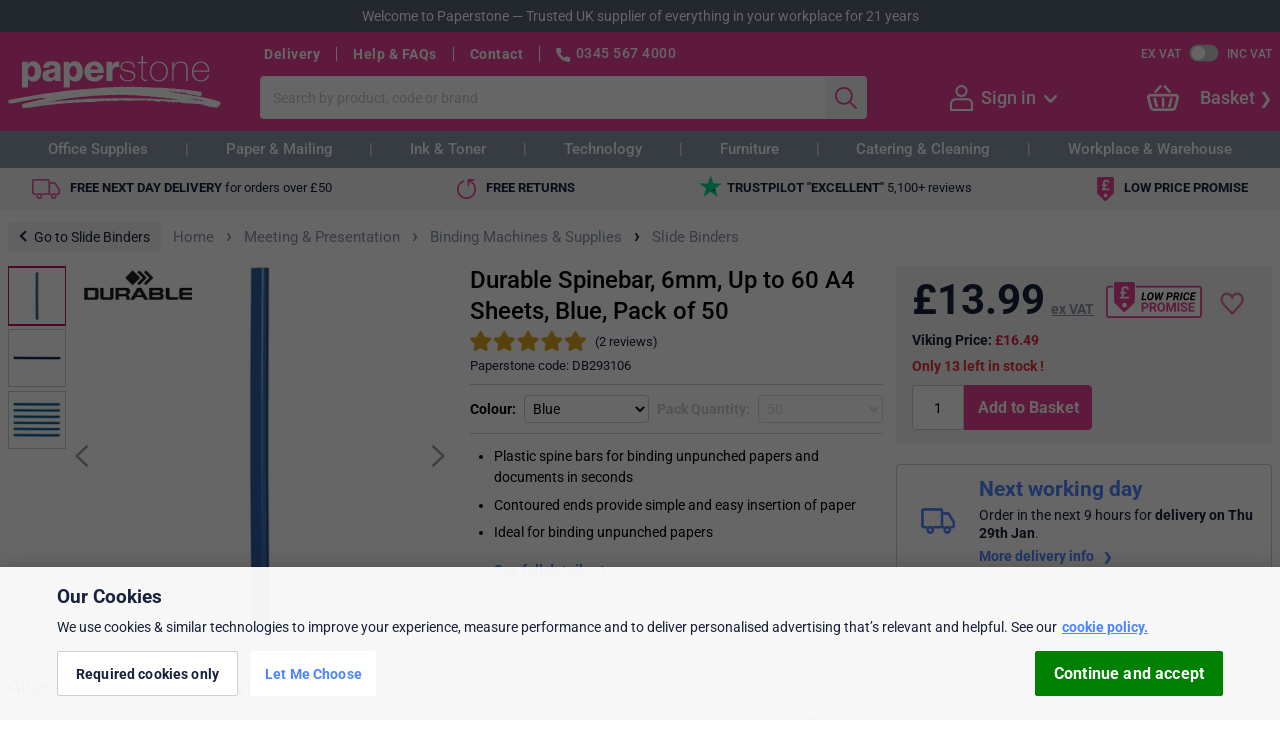

--- FILE ---
content_type: text/html; charset=utf-8
request_url: https://www.paperstone.co.uk/meeting-presentation/binding-machines-supplies/slide-binders/durable-spinebar-6mm-up-to-60-a4-sheets-blue-pack-of-50/p-21716
body_size: 26750
content:


<!DOCTYPE html>
<html>
<head>

        <script>dataLayer = [{"GAPageGroup": "Product Detail", "AdwordsRemarketingParams": {"ecomm_pagetype":"product","ecomm_prodid":21716,"ecomm_totalvalue":13.9900}, "Ps2017": 0, "Cart.NetTotalAfterDiscount": "£0.00", "Account.InfoAvailable": false, "Account.IsLoggedIn": false, "Account.KRC": false}];</script>


<!-- Google Tag Manager -->
<script>
(function(w,d,s,l,i){w[l]=w[l]||[];w[l].push({'gtm.start':
new Date().getTime(),event:'gtm.js'});var f=d.getElementsByTagName(s)[0],
j=d.createElement(s),dl=l!='dataLayer'?'&l='+l:'';j.async=true;j.src=
'https://www.googletagmanager.com/gtm.js?id=' + i + dl + '&gtm_auth=4KF7Lsn6U-bxd4uoYVc9IQ&gtm_preview=env-2&gtm_cookies_win=x'; f.parentNode.insertBefore(j, f);
})(window,document,'script','dataLayer','GTM-TFQFBQP');</script>
<!-- End Google Tag Manager -->
    <meta charset="utf-8" />
    <meta name="format-detection" content="telephone=no">

        <meta name="viewport" id="viewport" content="width=device-width, initial-scale=1" />


               
<meta name="description" content="Plastic spine bars for binding unpunched papers and documents in seconds. Contoured ends provide simple and easy insertion of paper. Ideal for binding unpunched" />
    

    <link rel="canonical" href="https://www.paperstone.co.uk/meeting-presentation/binding-machines-supplies/slide-binders/durable-spinebar-6mm-up-to-60-a4-sheets-blue-pack-of-50/p-21716" />

<title>Durable Spinebar, 6mm, Up to 60 A4 Sheets, Blue, Pack of 50 | Paperstone</title>

    <link rel="apple-touch-icon" sizes="180x180" href="/apple-touch-icon.png" />
<link rel="icon" type="image/png" href="/favicon-32x32.png" sizes="32x32" />
<link rel="icon" type="image/png" href="/favicon-16x16.png" sizes="16x16" />
<link rel="manifest" href="/manifest.json" />
<link rel="mask-icon" href="/safari-pinned-tab.svg" color="#5bbad5" />
<link rel="shortcut icon" href="/favicon.ico?v=2" />
<meta name="theme-color" content="#ffffff" />

    <style type="text/css">@font-face {font-family:Roboto;font-style:normal;font-weight:300;src:url(/cf-fonts/s/roboto/5.0.11/latin-ext/300/normal.woff2);unicode-range:U+0100-02AF,U+0304,U+0308,U+0329,U+1E00-1E9F,U+1EF2-1EFF,U+2020,U+20A0-20AB,U+20AD-20CF,U+2113,U+2C60-2C7F,U+A720-A7FF;font-display:swap;}@font-face {font-family:Roboto;font-style:normal;font-weight:300;src:url(/cf-fonts/s/roboto/5.0.11/greek/300/normal.woff2);unicode-range:U+0370-03FF;font-display:swap;}@font-face {font-family:Roboto;font-style:normal;font-weight:300;src:url(/cf-fonts/s/roboto/5.0.11/vietnamese/300/normal.woff2);unicode-range:U+0102-0103,U+0110-0111,U+0128-0129,U+0168-0169,U+01A0-01A1,U+01AF-01B0,U+0300-0301,U+0303-0304,U+0308-0309,U+0323,U+0329,U+1EA0-1EF9,U+20AB;font-display:swap;}@font-face {font-family:Roboto;font-style:normal;font-weight:300;src:url(/cf-fonts/s/roboto/5.0.11/cyrillic/300/normal.woff2);unicode-range:U+0301,U+0400-045F,U+0490-0491,U+04B0-04B1,U+2116;font-display:swap;}@font-face {font-family:Roboto;font-style:normal;font-weight:300;src:url(/cf-fonts/s/roboto/5.0.11/cyrillic-ext/300/normal.woff2);unicode-range:U+0460-052F,U+1C80-1C88,U+20B4,U+2DE0-2DFF,U+A640-A69F,U+FE2E-FE2F;font-display:swap;}@font-face {font-family:Roboto;font-style:normal;font-weight:300;src:url(/cf-fonts/s/roboto/5.0.11/greek-ext/300/normal.woff2);unicode-range:U+1F00-1FFF;font-display:swap;}@font-face {font-family:Roboto;font-style:normal;font-weight:300;src:url(/cf-fonts/s/roboto/5.0.11/latin/300/normal.woff2);unicode-range:U+0000-00FF,U+0131,U+0152-0153,U+02BB-02BC,U+02C6,U+02DA,U+02DC,U+0304,U+0308,U+0329,U+2000-206F,U+2074,U+20AC,U+2122,U+2191,U+2193,U+2212,U+2215,U+FEFF,U+FFFD;font-display:swap;}@font-face {font-family:Roboto;font-style:normal;font-weight:400;src:url(/cf-fonts/s/roboto/5.0.11/greek-ext/400/normal.woff2);unicode-range:U+1F00-1FFF;font-display:swap;}@font-face {font-family:Roboto;font-style:normal;font-weight:400;src:url(/cf-fonts/s/roboto/5.0.11/cyrillic/400/normal.woff2);unicode-range:U+0301,U+0400-045F,U+0490-0491,U+04B0-04B1,U+2116;font-display:swap;}@font-face {font-family:Roboto;font-style:normal;font-weight:400;src:url(/cf-fonts/s/roboto/5.0.11/latin/400/normal.woff2);unicode-range:U+0000-00FF,U+0131,U+0152-0153,U+02BB-02BC,U+02C6,U+02DA,U+02DC,U+0304,U+0308,U+0329,U+2000-206F,U+2074,U+20AC,U+2122,U+2191,U+2193,U+2212,U+2215,U+FEFF,U+FFFD;font-display:swap;}@font-face {font-family:Roboto;font-style:normal;font-weight:400;src:url(/cf-fonts/s/roboto/5.0.11/latin-ext/400/normal.woff2);unicode-range:U+0100-02AF,U+0304,U+0308,U+0329,U+1E00-1E9F,U+1EF2-1EFF,U+2020,U+20A0-20AB,U+20AD-20CF,U+2113,U+2C60-2C7F,U+A720-A7FF;font-display:swap;}@font-face {font-family:Roboto;font-style:normal;font-weight:400;src:url(/cf-fonts/s/roboto/5.0.11/vietnamese/400/normal.woff2);unicode-range:U+0102-0103,U+0110-0111,U+0128-0129,U+0168-0169,U+01A0-01A1,U+01AF-01B0,U+0300-0301,U+0303-0304,U+0308-0309,U+0323,U+0329,U+1EA0-1EF9,U+20AB;font-display:swap;}@font-face {font-family:Roboto;font-style:normal;font-weight:400;src:url(/cf-fonts/s/roboto/5.0.11/greek/400/normal.woff2);unicode-range:U+0370-03FF;font-display:swap;}@font-face {font-family:Roboto;font-style:normal;font-weight:400;src:url(/cf-fonts/s/roboto/5.0.11/cyrillic-ext/400/normal.woff2);unicode-range:U+0460-052F,U+1C80-1C88,U+20B4,U+2DE0-2DFF,U+A640-A69F,U+FE2E-FE2F;font-display:swap;}@font-face {font-family:Roboto;font-style:normal;font-weight:500;src:url(/cf-fonts/s/roboto/5.0.11/cyrillic/500/normal.woff2);unicode-range:U+0301,U+0400-045F,U+0490-0491,U+04B0-04B1,U+2116;font-display:swap;}@font-face {font-family:Roboto;font-style:normal;font-weight:500;src:url(/cf-fonts/s/roboto/5.0.11/greek/500/normal.woff2);unicode-range:U+0370-03FF;font-display:swap;}@font-face {font-family:Roboto;font-style:normal;font-weight:500;src:url(/cf-fonts/s/roboto/5.0.11/cyrillic-ext/500/normal.woff2);unicode-range:U+0460-052F,U+1C80-1C88,U+20B4,U+2DE0-2DFF,U+A640-A69F,U+FE2E-FE2F;font-display:swap;}@font-face {font-family:Roboto;font-style:normal;font-weight:500;src:url(/cf-fonts/s/roboto/5.0.11/latin/500/normal.woff2);unicode-range:U+0000-00FF,U+0131,U+0152-0153,U+02BB-02BC,U+02C6,U+02DA,U+02DC,U+0304,U+0308,U+0329,U+2000-206F,U+2074,U+20AC,U+2122,U+2191,U+2193,U+2212,U+2215,U+FEFF,U+FFFD;font-display:swap;}@font-face {font-family:Roboto;font-style:normal;font-weight:500;src:url(/cf-fonts/s/roboto/5.0.11/greek-ext/500/normal.woff2);unicode-range:U+1F00-1FFF;font-display:swap;}@font-face {font-family:Roboto;font-style:normal;font-weight:500;src:url(/cf-fonts/s/roboto/5.0.11/vietnamese/500/normal.woff2);unicode-range:U+0102-0103,U+0110-0111,U+0128-0129,U+0168-0169,U+01A0-01A1,U+01AF-01B0,U+0300-0301,U+0303-0304,U+0308-0309,U+0323,U+0329,U+1EA0-1EF9,U+20AB;font-display:swap;}@font-face {font-family:Roboto;font-style:normal;font-weight:500;src:url(/cf-fonts/s/roboto/5.0.11/latin-ext/500/normal.woff2);unicode-range:U+0100-02AF,U+0304,U+0308,U+0329,U+1E00-1E9F,U+1EF2-1EFF,U+2020,U+20A0-20AB,U+20AD-20CF,U+2113,U+2C60-2C7F,U+A720-A7FF;font-display:swap;}@font-face {font-family:Roboto;font-style:normal;font-weight:700;src:url(/cf-fonts/s/roboto/5.0.11/greek/700/normal.woff2);unicode-range:U+0370-03FF;font-display:swap;}@font-face {font-family:Roboto;font-style:normal;font-weight:700;src:url(/cf-fonts/s/roboto/5.0.11/cyrillic/700/normal.woff2);unicode-range:U+0301,U+0400-045F,U+0490-0491,U+04B0-04B1,U+2116;font-display:swap;}@font-face {font-family:Roboto;font-style:normal;font-weight:700;src:url(/cf-fonts/s/roboto/5.0.11/greek-ext/700/normal.woff2);unicode-range:U+1F00-1FFF;font-display:swap;}@font-face {font-family:Roboto;font-style:normal;font-weight:700;src:url(/cf-fonts/s/roboto/5.0.11/latin/700/normal.woff2);unicode-range:U+0000-00FF,U+0131,U+0152-0153,U+02BB-02BC,U+02C6,U+02DA,U+02DC,U+0304,U+0308,U+0329,U+2000-206F,U+2074,U+20AC,U+2122,U+2191,U+2193,U+2212,U+2215,U+FEFF,U+FFFD;font-display:swap;}@font-face {font-family:Roboto;font-style:normal;font-weight:700;src:url(/cf-fonts/s/roboto/5.0.11/vietnamese/700/normal.woff2);unicode-range:U+0102-0103,U+0110-0111,U+0128-0129,U+0168-0169,U+01A0-01A1,U+01AF-01B0,U+0300-0301,U+0303-0304,U+0308-0309,U+0323,U+0329,U+1EA0-1EF9,U+20AB;font-display:swap;}@font-face {font-family:Roboto;font-style:normal;font-weight:700;src:url(/cf-fonts/s/roboto/5.0.11/latin-ext/700/normal.woff2);unicode-range:U+0100-02AF,U+0304,U+0308,U+0329,U+1E00-1E9F,U+1EF2-1EFF,U+2020,U+20A0-20AB,U+20AD-20CF,U+2113,U+2C60-2C7F,U+A720-A7FF;font-display:swap;}@font-face {font-family:Roboto;font-style:normal;font-weight:700;src:url(/cf-fonts/s/roboto/5.0.11/cyrillic-ext/700/normal.woff2);unicode-range:U+0460-052F,U+1C80-1C88,U+20B4,U+2DE0-2DFF,U+A640-A69F,U+FE2E-FE2F;font-display:swap;}</style>

    <link rel="stylesheet" href="/Statics/css/reset.css" />

    <link href="/Statics/blocks/compiled/shop-blocks.bundle.css?v=NG9ya_hjIONYtKd9LqgtuVe3aOSRk9wVOzQbl3e8Bxo1" rel="stylesheet" class="js-bem-blocks-css-file"/>


    

    <script src="/Statics/js/jquery-3.5.1.min.js" type="text/javascript"></script>
    <script src="/Statics/js/shop-main.bundle.js?v=d03TLBvjlGLRkDVpY54fOfV6K_NWSQCUr_hytTXbWtM1"></script>

    <script src="/Statics/blocks/compiled/shop-blocks.bundle.js?v=WMBGua9T51VJHRls4E9iRw5Y1V7BuSfwbfeya-4bVSM1"></script>


    
    


    <script>
        PS.LoadScript({
            src: "https://r1-t.trackedlink.net/_dmpt.js",
            elementClass: "js-dotmailer-tracking-script",
            target: $("head"),
            async: false
        });
    </script>

    
<script type="text/javascript">
                     $(document).ready(function () {
                        PS.GoogleAnalyticsEventTracking.TrackEvent("Unique Category Visits", "Meeting & Presentation", "Binding Machines & Supplies", 0);
                     });
                </script>

    <script>
        PS.Metadata = PS.Metadata || {};
        PS.Metadata.ProductDetail = {"id":21716,"price":13.9900,"isFreeDelivery":false,"isNextDayDelivery":true,"inStock":true,"qtyInStock":13,"hasMultiImages":true,"hasMultiBuy":false,"hasCompetitorPrices":true,"hasVariants":true,"hasAlternatives":true,"hasComplementaries":true,"isPrinterProduct":false,"guarantee":null,"facets":[{"DisplayName":"Size","FacetName":"paper-size","Value":"A4"},{"DisplayName":"Pack Quantity","FacetName":"pack-quantity","Value":"50"},{"DisplayName":"Sheet Capacity","FacetName":"binding-sheet-capacity","Value":"60"},{"DisplayName":"Size","FacetName":"binding-comb-size","Value":"6"},{"DisplayName":"Size","FacetName":"size","Value":"6mm"}]}
    </script>
    <!-- TrustBox script -->
    <script>
        PS.LoadScript({
            src: "//widget.trustpilot.com/bootstrap/v5/tp.widget.bootstrap.min.js",
            elementClass: "js-trustpilot-script",
            target: $("head")
        });
    </script>
    <!-- End TrustBox script -->




</head>



<body itemscope itemtype="http://schema.org/WebPage"
      class="page-layout page-layout--wide page-type-ProductDetail "
      data-event-category="Product Detail">

    <script type="text/javascript">
        if (PS && PS.PageLayout && PS.PageLayout.updateSmallScreenClass) {
            PS.PageLayout.updateSmallScreenClass();
        }
    </script>

    <!-- Google Tag Manager (noscript) -->
<noscript>
    <iframe src="https://www.googletagmanager.com/ns.html?id=GTM-TFQFBQP&gtm_auth=4KF7Lsn6U-bxd4uoYVc9IQ&gtm_preview=env-2&gtm_cookies_win=x"
            height="0" width="0" style="display:none;visibility:hidden"></iframe>
</noscript>
<!-- End Google Tag Manager (noscript) -->

    
<div class="page-layout__page-header-welcome-banner page-header-welcome-banner banner banner--medium-grey">
    <div class="page-header-welcome-banner__content banner__content banner__content--centered">
        <span class="page-header-welcome-banner__item banner__item">Welcome to Paperstone</span>
        &nbsp;&mdash;&nbsp;
        <span class="page-header-welcome-banner__item banner__item">Trusted UK supplier of everything in your workplace for 21 years</span>
    </div>
</div>
    

    <header class="page-layout__page-header page-header"
        data-event-category="Master Page Header">


    <div class="page-header__wrapper l-centered-page">

        
            <nav class="page-header__small-screen-button js-page-header-toggle-small-screen-nav">
                <span class="page-header__small-screen-button-icon page-header__small-screen-button-icon--menu"></span>
            </nav>

        <a class="page-header__brand-logo" href="/" title="Paperstone - Go to the homepage">Paperstone</a>

        <div class="page-header__content">
            <div class="page-header__content-row page-header__content-row--first l-row">
                <nav class="page-header__header-links feature-HeaderLinks">


                        <a class="page-header__header-links-item link link--white link--bold"
        href="/help/delivery"
        title="Help about Dispatch &amp; Delivery"
        tabindex="12"
        data-event-label="Delivery">
        Delivery
    </a>

                        <a class="page-header__header-links-item link link--white link--bold"
        href="/help"
        title="General Help &amp; FAQs"
        tabindex="2"
        data-event-label="Help &amp; FAQs">
        Help &amp; FAQs
    </a>

                        <a class="page-header__header-links-item link link--white link--bold"
        href="/contact"
        title="Contact information"
        tabindex="3"
        data-event-label="Contact">
        Contact
    </a>


                    <div class="page-header__phone-details">
                        <span class="page-header__phone-icon"></span>
                        <a class="page-header__phone-number" 
                            rel="nofollow" 
                            href="tel:03455674000">0345 567 4000</a>
                        <span class="page-header__opening-hours">(Mon-Fri 9am-5.30pm)</span>
                    </div>
                </nav>
                
                <div class="l-row">
<div class="page-header__vat-toggle vat-toggle" data-event-action="VAT Toggle">
    <div class="vat-toggle__label link link--white js-vat-toggle-ex"
         data-event-label="Ex VAT">Ex VAT</div>
    <div class="vat-toggle__switch js-vat-toggle-switch"
         title="Toggle VAT"
         data-event-label></div>
    <div class="vat-toggle__label link link--white js-vat-toggle-inc"
         data-event-label="Inc VAT">Inc VAT</div>
</div>                </div>
            </div>

                <div class="page-header__content-row page-header__content-row--second l-row">

                    <div class="page-header__main-search main-search feature-SearchByTerm">

<form action="/Search" class="main-search__form" method="get"><input autocomplete="off" class="main-search__search-box text-box text-box--no-right-border input input--flat-right-border" id="search-box" name="q" placeholder="Search by product, code or brand" tabindex="5" type="text" value="" />        <input class="main-search__search-button button input input--flat-left-border" type="submit" value="" data-event-action="Search" tabindex="6" />
</form>
    <div class="main-search__popup">
        <div class="main-search__suggestion-list" data-event-notracking></div>
    </div>
</div>
                    

<div class="page-header__account-nav account-nav page-header-flyout qa-not-logged-in">

    <a href="/MyAccount/Login" class="page-header-flyout__icon page-header-flyout__icon--person" rel="nofollow"></a>

        <a href="/MyAccount/Login" class="account-nav__text page-header-flyout__text page-header-flyout__text--inactive" rel="nofollow">
            Sign in
        </a>
        <div class="page-header-flyout__see-more page-header-flyout__see-more--inactive"></div>

    <div class="page-header-flyout__popup account-nav__popup qa-account-nav-popup" data-event-category="My Account Flyout" data-event-action="Not Logged In">

        <div class="page-header-flyout__popup-tip"></div>

        <div class="page-header-flyout__popup-content account-nav__popup-content">

                <a href="/MyAccount/Login" class="input button account-nav__sign-in-button" rel="nofollow">Sign in</a>
                <div class="account-nav__register-text">

                    Not registered?
                    <a href="/MyAccount/CreateNewAccount" class="account-nav__register-link qa-account-nav-register-link" rel="nofollow">Create an account</a>

                </div>


                <a href="/MyAccount" rel="nofollow" class="account-nav__link qa-account-nav__my-account">
        <span class="account-nav__link-icon account-nav__link-icon--account"></span>
        <span class="account-nav__link-text">My account</span>
    </a>


    <a href="/MyAccount/MyOrders" rel="nofollow" class="account-nav__link qa-account-nav__my-orders">
        <span class="account-nav__link-icon account-nav__link-icon--orders"></span>
        <span class="account-nav__link-text">My orders</span>
    </a>


    <a href="/MyAccount/ManageAddresses" rel="nofollow" class="account-nav__link qa-account-nav__my-addresses">
        <span class="account-nav__link-icon account-nav__link-icon--addresses"></span>
        <span class="account-nav__link-text">My addresses</span>
    </a>



    <a href="/MyAccount/Favourites" rel="nofollow" class="account-nav__link qa-account-nav__my-favourites">
        <span class="account-nav__link-icon account-nav__link-icon--favourites"></span>
        <span class="account-nav__link-text">My favourites</span>
    </a>


    <a href="/MyAccount/AccountPrinters" rel="nofollow" class="account-nav__link qa-account-nav__my-printers">
        <span class="account-nav__link-icon account-nav__link-icon--printers"></span>
        <span class="account-nav__link-text">My printers</span>
    </a>







        </div>

    </div>

</div>

                    
<div class="page-header__basket-nav basket-nav basket-nav--empty js-basket-nav--empty page-header-flyout page-header-flyout--right-aligned feature-OpenBasket" data-event-category="Basket Flyout" data-event-action="Basket Module">

    <a href="/Checkout/Basket" class="basket-nav__link" rel="nofollow" data-event-label="Basket Icon">
        <div class="page-header-flyout__icon basket-nav__basket-icon">
        </div>
    </a>
       
    <div class="basket-nav__checkout-button">
        <a href="/Checkout/Basket"
            class="link link--white qa-basket-nav-checkout-button"
            rel="nofollow"
            >
            Basket</a>
    </div>
    

    <div class="page-header-flyout__popup basket-nav__popup qa-basket-nav-popup" data-event-action="Popup">

        <div class="page-header-flyout__popup-tip">

        </div>

        <div class="page-header-flyout__popup-content basket-nav__popup-content">

            <div class="basket-nav__totals-list">


                                    <div class="basket-nav__total-entry basket-nav__total-entry--bold">
                        <div class="basket-nav__total-label">Subtotal</div>
                        <div class="basket-nav__total-value qa-basket-nav-subtotal"></div>
                    </div>



                                    <div class="basket-nav__total-entry ">
                        <div class="basket-nav__total-label">Delivery</div>
                        <div class="basket-nav__total-value"></div>
                    </div>

                                    <div class="basket-nav__total-entry ">
                        <div class="basket-nav__total-label">VAT</div>
                        <div class="basket-nav__total-value qa-basket-nav-vat"></div>
                    </div>

                                    <div class="basket-nav__total-entry basket-nav__total-entry--bordered basket-nav__total-entry--bold basket-nav__total-entry--large">
                        <div class="basket-nav__total-label">Total</div>
                        <div class="basket-nav__total-value">&#163;0</div>
                    </div>


            </div>


            <a class="basket-nav__popup-checkout-button input button" href="/Checkout/Basket" rel="nofollow" tabindex="10">View Basket</a>
        </div>
    </div>
</div>

                </div>
        </div>
    
            <a href="/Checkout/Basket" 
               class="page-header__small-screen-basket small-screen-basket small-screen-basket--empty" 
               rel="nofollow" 
               data-event-label="Small Screen Basket">
                <span class="small-screen-basket__icon-wrapper">
                    <span class="small-screen-basket__icon"></span>
                    <span class="small-screen-basket__basket-count js-small-screen-basket-count">0</span>
                </span>                
                <span class="small-screen-basket__text link link--white link--bold">Basket</span>
            </a>

    </div>
</header>



    <nav class="page-layout__main-nav main-nav">
    <header class="main-nav__small-screen-header">Main Menu</header>
    <a class="main-nav__small-screen-link main-nav__small-screen-link--home" title="Go to the homepage" href="/" tabindex="10">
        <span class="main-nav__small-screen-link-icon main-nav__small-screen-link-icon--home"></span>
        <span class="main-nav__small-screen-link-text">Home</span>
    </a>
    
<div class="mega-menu feature-Megamenu" data-event-category="Megamenu">

    <div class="mega-menu__content l-centered-page">

            <div class="mega-menu__tab js-mega-menu__tab" data-event-action="Office Supplies">

                <a class="mega-menu__tab-link link" href="/v/Office-Supplies" data-event-label="Click on tab">
                    Office Supplies
                </a>

                <div class="mega-menu__popup" data-event-action="Office Supplies">
            <div class="mega-menu__popup-list">

                <a class="mega-menu__popup-heading link link--blue" href="/filing-archiving/c-949">
                    Filing &amp; Archiving
                </a>

                <ul>
                        <li>
                            <a class="mega-menu__popup-link link" href="/filing-archiving/dividers-indexes-tabs/l-1021">File Dividers</a>
                        </li>
                        <li>
                            <a class="mega-menu__popup-link link" href="/filing-archiving/lever-arch-files/l-1091">Lever Arch Files</a>
                        </li>
                        <li>
                            <a class="mega-menu__popup-link link" href="/filing-archiving/ring-binders/l-1372">Ring Binders</a>
                        </li>
                        <li>
                            <a class="mega-menu__popup-link link" href="/filing-archiving/punched-pockets/l-8080">Punched Pockets</a>
                        </li>
                        <li>
                            <a class="mega-menu__popup-link link" href="/filing-archiving/storage-boxes-containers/c-950">Archive Storage</a>
                        </li>
                        <li>
                            <a class="mega-menu__popup-link link" href="/filing-archiving/suspension-files-accessories/c-1427">Suspension Files</a>
                        </li>

                    <li>
                        <a class="mega-menu__popup-heading mega-menu__popup-heading--right-align link link--blue" href="/filing-archiving/c-949" data-event-label="View all (Filing &amp; Archiving)">View all</a>
                    </li>
                </ul>
            </div>
            <div class="mega-menu__popup-list">

                <a class="mega-menu__popup-heading link link--blue" href="/pens-pencils/c-3018">
                    Pens &amp; Pencils
                </a>

                <ul>
                        <li>
                            <a class="mega-menu__popup-link link" href="/pens-pencils/ballpoint-pens/l-3020">Ballpoint Pens</a>
                        </li>
                        <li>
                            <a class="mega-menu__popup-link link" href="/pens-pencils/rollerball-gel-pens/l-3121">Rollerball &amp; Gel Pens</a>
                        </li>
                        <li>
                            <a class="mega-menu__popup-link link" href="/pens-pencils/highlighters/l-3152">Highlighters</a>
                        </li>
                        <li>
                            <a class="mega-menu__popup-link link" href="/pens-pencils/whiteboard-markers/l-3906">Whiteboard Markers</a>
                        </li>
                        <li>
                            <a class="mega-menu__popup-link link" href="/pens-pencils/permanent-markers/l-3165">Permanent Markers</a>
                        </li>
                        <li>
                            <a class="mega-menu__popup-link link" href="/pens-pencils/correction-aids/c-579">Correction Aids</a>
                        </li>

                    <li>
                        <a class="mega-menu__popup-heading mega-menu__popup-heading--right-align link link--blue" href="/pens-pencils/c-3018" data-event-label="View all (Pens &amp; Pencils)">View all</a>
                    </li>
                </ul>
            </div>
            <div class="mega-menu__popup-list">

                <a class="mega-menu__popup-heading link link--blue" href="/desktop-essentials/c-553">
                    Desktop Essentials
                </a>

                <ul>
                        <li>
                            <a class="mega-menu__popup-link link" href="/desktop-essentials/desk-organisation/letter-trays/l-534">Letter Trays</a>
                        </li>
                        <li>
                            <a class="mega-menu__popup-link link" href="/desktop-essentials/desk-organisation/c-431">Desktop Organisers</a>
                        </li>
                        <li>
                            <a class="mega-menu__popup-link link" href="/desktop-essentials/staplers-accessories/c-728">Staplers &amp; Accessories</a>
                        </li>
                        <li>
                            <a class="mega-menu__popup-link link" href="/desktop-essentials/hole-punches/l-596">Hole Punches</a>
                        </li>
                        <li>
                            <a class="mega-menu__popup-link link" href="/desktop-essentials/scissors-paper-cutters/c-665">Scissors &amp; Paper Cutters</a>
                        </li>
                        <li>
                            <a class="mega-menu__popup-link link" href="/desktop-essentials/office-pins-clips-bands/c-616">Pins &amp; Clips</a>
                        </li>

                    <li>
                        <a class="mega-menu__popup-heading mega-menu__popup-heading--right-align link link--blue" href="/desktop-essentials/c-553" data-event-label="View all (Desktop Essentials)">View all</a>
                    </li>
                </ul>
            </div>
            <div class="mega-menu__popup-list">

                <a class="mega-menu__popup-heading link link--blue" href="/meeting-presentation/c-2637">
                    Meeting &amp; Presentation
                </a>

                <ul>
                        <li>
                            <a class="mega-menu__popup-link link" href="/meeting-presentation/binding-machines-supplies/c-7027">Binders &amp; Combs</a>
                        </li>
                        <li>
                            <a class="mega-menu__popup-link link" href="/meeting-presentation/laminators-pouches/c-7113">Laminators &amp; Pouches</a>
                        </li>
                        <li>
                            <a class="mega-menu__popup-link link" href="/meeting-presentation/id-badges/c-5652">ID Badges</a>
                        </li>
                        <li>
                            <a class="mega-menu__popup-link link" href="/meeting-presentation/flipcharts/l-2666">Flipcharts</a>
                        </li>
                        <li>
                            <a class="mega-menu__popup-link link" href="/meeting-presentation/sign-literature-holders/c-4279">Sign &amp; Literature Holders</a>
                        </li>
                        <li>
                            <a class="mega-menu__popup-link link" href="/meeting-presentation/conference-folders/l-2646">Conference Folders</a>
                        </li>

                    <li>
                        <a class="mega-menu__popup-heading mega-menu__popup-heading--right-align link link--blue" href="/meeting-presentation/c-2637" data-event-label="View all (Meeting &amp; Presentation)">View all</a>
                    </li>
                </ul>
            </div>
            <div class="mega-menu__popup-list">

                <a class="mega-menu__popup-heading link link--blue" href="/office-personal-planning/c-1841">
                    Diaries &amp; Planners
                </a>

                <ul>
                        <li>
                            <a class="mega-menu__popup-link link" href="/office-personal-planning/diaries-organisers/l-8191">Diaries</a>
                        </li>
                        <li>
                            <a class="mega-menu__popup-link link" href="/office-personal-planning/wall-planners/l-1869">Wall Planners</a>
                        </li>
                        <li>
                            <a class="mega-menu__popup-link link" href="/office-personal-planning/calendars/l-8202">Calendars</a>
                        </li>

                    <li>
                        <a class="mega-menu__popup-heading mega-menu__popup-heading--right-align link link--blue" href="/office-personal-planning/c-1841" data-event-label="View all (Diaries &amp; Planners)">View all</a>
                    </li>
                </ul>
            </div>
            <div class="mega-menu__popup-list">

                <a class="mega-menu__popup-heading link link--blue" href="/books-pads/c-42">
                    Books &amp; Pads
                </a>

                <ul>
                        <li>
                            <a class="mega-menu__popup-link link" href="/books-pads/notebooks/l-6742">Notebooks</a>
                        </li>
                        <li>
                            <a class="mega-menu__popup-link link" href="/books-pads/pukka-pad">Pukka Pads</a>
                        </li>

                    <li>
                        <a class="mega-menu__popup-heading mega-menu__popup-heading--right-align link link--blue" href="/books-pads/c-42" data-event-label="View all (Books &amp; Pads)">View all</a>
                    </li>
                </ul>
            </div>
            <div class="mega-menu__popup-list">

                <a class="mega-menu__popup-heading link link--blue" href="/paper/c-2508">
                    Paper
                </a>

                <ul>
                        <li>
                            <a class="mega-menu__popup-link link" href="/paper/a4-paper">A4 Office Paper</a>
                        </li>
                        <li>
                            <a class="mega-menu__popup-link link" href="/desktop-essentials/post-it-sticky-notes/c-651">Post-it &amp; Sticky Notes</a>
                        </li>

                    <li>
                        <a class="mega-menu__popup-heading mega-menu__popup-heading--right-align link link--blue" href="/paper/c-2508" data-event-label="View all (Paper)">View all</a>
                    </li>
                </ul>
            </div>
            <div class="mega-menu__popup-list">

                <a class="mega-menu__popup-heading link link--blue" href="/envelopes/c-831">
                    Envelopes
                </a>

                <ul>
                        <li>
                            <a class="mega-menu__popup-link link" href="/envelopes/business-envelopes/l-8033">Business Envelopes</a>
                        </li>
                        <li>
                            <a class="mega-menu__popup-link link" href="/envelopes/padded-protective-envelopes/c-874">Protective Envelopes</a>
                        </li>

                    <li>
                        <a class="mega-menu__popup-heading mega-menu__popup-heading--right-align link link--blue" href="/envelopes/c-831" data-event-label="View all (Envelopes)">View all</a>
                    </li>
                </ul>
            </div>
            <div class="mega-menu__popup-list">

                <a class="mega-menu__popup-heading link link--blue" href="/artists-graphics-supplies/c-1">
                    Arts &amp; Graphics Supplies
                </a>

                <ul>
                        <li>
                            <a class="mega-menu__popup-link link" href="/artists-graphics-supplies/foamboard/l-3">Foamboard</a>
                        </li>
                        <li>
                            <a class="mega-menu__popup-link link" href="/artists-graphics-supplies/craft-and-hobby/c-8851">Craft and Hobby</a>
                        </li>

                    <li>
                        <a class="mega-menu__popup-heading mega-menu__popup-heading--right-align link link--blue" href="/artists-graphics-supplies/c-1" data-event-label="View all (Arts &amp; Graphics Supplies)">View all</a>
                    </li>
                </ul>
            </div>
            <div class="mega-menu__popup-list">

                <a class="mega-menu__popup-heading link link--blue" href="/labels/c-1540">
                    Labels
                </a>

                <ul>
                        <li>
                            <a class="mega-menu__popup-link link" href="/labels/address-labels/l-6768">Address Labels</a>
                        </li>

                    <li>
                        <a class="mega-menu__popup-heading mega-menu__popup-heading--right-align link link--blue" href="/labels/c-1540" data-event-label="View all (Labels)">View all</a>
                    </li>
                </ul>
            </div>
            <div class="mega-menu__popup-list">

                <a class="mega-menu__popup-heading link link--blue" href="/catering/c-197">
                    Catering
                </a>

                <ul>
                        <li>
                            <a class="mega-menu__popup-link link" href="/catering/water/l-8285">Water</a>
                        </li>

                    <li>
                        <a class="mega-menu__popup-heading mega-menu__popup-heading--right-align link link--blue" href="/catering/c-197" data-event-label="View all (Catering)">View all</a>
                    </li>
                </ul>
            </div>
            <div class="mega-menu__popup-list">

                <a class="mega-menu__popup-heading link link--blue" href="/Ink-Cartridges-And-Toners">
                    Ink &amp; Toner Cartridges
                </a>

                <ul>
                        <li>
                            <a class="mega-menu__popup-link link" href="/Ink-Cartridges-And-Toners">Cartridge Finder</a>
                        </li>

                    <li>
                        <a class="mega-menu__popup-heading mega-menu__popup-heading--right-align link link--blue" href="/Ink-Cartridges-And-Toners" data-event-label="View all (Ink &amp; Toner Cartridges)">View all</a>
                    </li>
                </ul>
            </div>
                </div>
            </div>
            <div class="mega-menu__tab js-mega-menu__tab" data-event-action="Paper &amp; Mailing">

                <a class="mega-menu__tab-link link" href="/v/Paper-And-Mailing" data-event-label="Click on tab">
                    Paper &amp; Mailing
                </a>

                <div class="mega-menu__popup" data-event-action="Paper &amp; Mailing">
            <div class="mega-menu__popup-list">

                <a class="mega-menu__popup-heading link link--blue" href="/paper/c-2508">
                    Paper &amp; Card
                </a>

                <ul>
                        <li>
                            <a class="mega-menu__popup-link link" href="/paper/a4-paper">A4 Office Paper</a>
                        </li>
                        <li>
                            <a class="mega-menu__popup-link link" href="/paper/a3-paper">A3 Paper</a>
                        </li>
                        <li>
                            <a class="mega-menu__popup-link link" href="/paper/coloured-paper/l-2534">Coloured Paper</a>
                        </li>
                        <li>
                            <a class="mega-menu__popup-link link" href="/desktop-essentials/post-it-sticky-notes/c-651">Post-it &amp; Sticky Notes</a>
                        </li>
                        <li>
                            <a class="mega-menu__popup-link link" href="/office-personal-planning/c-1841">Diaries &amp; Planners</a>
                        </li>
                        <li>
                            <a class="mega-menu__popup-link link" href="/books-pads/c-42">Books &amp; Pads</a>
                        </li>

                    <li>
                        <a class="mega-menu__popup-heading mega-menu__popup-heading--right-align link link--blue" href="/paper/c-2508" data-event-label="View all (Paper &amp; Card)">View all</a>
                    </li>
                </ul>
            </div>
            <div class="mega-menu__popup-list">

                <a class="mega-menu__popup-heading link link--blue" href="/envelopes/c-831">
                    Envelopes
                </a>

                <ul>
                        <li>
                            <a class="mega-menu__popup-link link" href="/envelopes/dl-envelopes">DL Envelopes (Normal)</a>
                        </li>
                        <li>
                            <a class="mega-menu__popup-link link" href="/envelopes/c5-envelopes">C5 Envelopes (A5)</a>
                        </li>
                        <li>
                            <a class="mega-menu__popup-link link" href="/envelopes/c4-envelopes">C4 Envelopes (A4)</a>
                        </li>
                        <li>
                            <a class="mega-menu__popup-link link" href="/envelopes/padded-protective-envelopes/bubble-envelopes/l-879">Bubble Envelopes</a>
                        </li>
                        <li>
                            <a class="mega-menu__popup-link link" href="/envelopes/padded-protective-envelopes/board-backed-envelopes/l-8029">Board Backed Envelopes</a>
                        </li>

                    <li>
                        <a class="mega-menu__popup-heading mega-menu__popup-heading--right-align link link--blue" href="/envelopes/c-831" data-event-label="View all (Envelopes)">View all</a>
                    </li>
                </ul>
            </div>
            <div class="mega-menu__popup-list">

                <a class="mega-menu__popup-heading link link--blue" href="/labels/c-1540">
                    Labels
                </a>

                <ul>
                        <li>
                            <a class="mega-menu__popup-link link" href="/labels/address-labels/l-6768">Address Labels</a>
                        </li>
                        <li>
                            <a class="mega-menu__popup-link link" href="/labels/filing-labels/l-6787">Filing Labels</a>
                        </li>
                        <li>
                            <a class="mega-menu__popup-link link" href="/office-machines-supplies/label-printers-supplies/label-printers/l-7110">Label Printers</a>
                        </li>
                        <li>
                            <a class="mega-menu__popup-link link" href="/office-machines-supplies/label-printers-supplies/tapes-labels/l-7078">Printer Tapes &amp; Labels</a>
                        </li>
                        <li>
                            <a class="mega-menu__popup-link link" href="/labels/tags/l-1705">Strung Tags</a>
                        </li>

                    <li>
                        <a class="mega-menu__popup-heading mega-menu__popup-heading--right-align link link--blue" href="/labels/c-1540" data-event-label="View all (Labels)">View all</a>
                    </li>
                </ul>
            </div>
            <div class="mega-menu__popup-list">

                <a class="mega-menu__popup-heading link link--blue" href="/mailroom-warehouse/packaging/c-1762">
                    Packaging
                </a>

                <ul>
                        <li>
                            <a class="mega-menu__popup-link link" href="/mailroom-warehouse/packaging/packing-tapes-dispensers/c-5614">Packing Tapes</a>
                        </li>
                        <li>
                            <a class="mega-menu__popup-link link" href="/mailroom-warehouse/packaging/bubble-wrap/l-1772">Bubble Wrap</a>
                        </li>
                        <li>
                            <a class="mega-menu__popup-link link" href="/envelopes/padded-protective-envelopes/c-874">Padded Envelopes</a>
                        </li>
                        <li>
                            <a class="mega-menu__popup-link link" href="/mailroom-warehouse/packaging/cardboard-boxes/l-3423">Cardboard Boxes</a>
                        </li>
                        <li>
                            <a class="mega-menu__popup-link link" href="/mailroom-warehouse/packaging/postal-tubes/l-4392">Postal Tubes</a>
                        </li>
                        <li>
                            <a class="mega-menu__popup-link link" href="/mailroom-warehouse/packaging/cutters-knives/l-5626">Cutters &amp; Knives</a>
                        </li>

                    <li>
                        <a class="mega-menu__popup-heading mega-menu__popup-heading--right-align link link--blue" href="/mailroom-warehouse/packaging/c-1762" data-event-label="View all (Packaging)">View all</a>
                    </li>
                </ul>
            </div>
            <div class="mega-menu__popup-list">

                <a class="mega-menu__popup-heading link link--blue" href="/envelopes/postage-stamps/l-1743">
                    Postage Stamps
                </a>

                <ul>
                        <li>
                            <a class="mega-menu__popup-link link" href="/Search?q=1st+class+stamps">1st Class Stamps</a>
                        </li>
                        <li>
                            <a class="mega-menu__popup-link link" href="/Search?q=2nd+class+stamps">2nd Class Stamps</a>
                        </li>

                    <li>
                        <a class="mega-menu__popup-heading mega-menu__popup-heading--right-align link link--blue" href="/envelopes/postage-stamps/l-1743" data-event-label="View all (Postage Stamps)">View all</a>
                    </li>
                </ul>
            </div>
            <div class="mega-menu__popup-list">

                <a class="mega-menu__popup-heading link link--blue" href="/mailroom-warehouse/scales/l-1786">
                    Scales
                </a>

                <ul>
                        <li>
                            <a class="mega-menu__popup-link link" href="/mailroom-warehouse/scales/l-1786#filter_product-type=Postal+Scales">Postal Scales</a>
                        </li>
                        <li>
                            <a class="mega-menu__popup-link link" href="/security-products/money-handling/c-8442">Money Handling</a>
                        </li>

                    <li>
                        <a class="mega-menu__popup-heading mega-menu__popup-heading--right-align link link--blue" href="/mailroom-warehouse/scales/l-1786" data-event-label="View all (Scales)">View all</a>
                    </li>
                </ul>
            </div>
            <div class="mega-menu__popup-list">

                <a class="mega-menu__popup-heading link link--blue" href="/mailroom-warehouse/trolleys-trucks/c-1748">
                    Trolleys &amp; Trucks
                </a>

                <ul>
                        <li>
                            <a class="mega-menu__popup-link link" href="/mailroom-warehouse/trolleys-trucks/mail-trolleys/l-5033">Mail Trolleys</a>
                        </li>
                        <li>
                            <a class="mega-menu__popup-link link" href="/mailroom-warehouse/trolleys-trucks/platform-trucks/l-5022">Platform Trucks</a>
                        </li>

                    <li>
                        <a class="mega-menu__popup-heading mega-menu__popup-heading--right-align link link--blue" href="/mailroom-warehouse/trolleys-trucks/c-1748" data-event-label="View all (Trolleys &amp; Trucks)">View all</a>
                    </li>
                </ul>
            </div>
            <div class="mega-menu__popup-list">

                <a class="mega-menu__popup-heading link link--blue" href="/office-furniture/mailroom-furniture/l-3901">
                    Mailroom Furniture
                </a>

                <ul>
                        <li>
                            <a class="mega-menu__popup-link link" href="/office-furniture/shelving/l-2201">Shelving</a>
                        </li>
                        <li>
                            <a class="mega-menu__popup-link link" href="/office-furniture/mail-sorters">Mail Sorters</a>
                        </li>

                    <li>
                        <a class="mega-menu__popup-heading mega-menu__popup-heading--right-align link link--blue" href="/office-furniture/mailroom-furniture/l-3901" data-event-label="View all (Mailroom Furniture)">View all</a>
                    </li>
                </ul>
            </div>
                </div>
            </div>
            <div class="mega-menu__tab js-mega-menu__tab" data-event-action="Ink &amp; Toner">

                <a class="mega-menu__tab-link link" href="/Ink-Cartridges-And-Toners" data-event-label="Click on tab">
                    Ink &amp; Toner
                </a>

                <div class="mega-menu__popup" data-event-action="Ink &amp; Toner">
        <header class="mega-menu__popup-heading mega-menu__popup-heading--right-margin">Popular Manufacturers</header>
        <a class="mega-menu__popup-heading link link--blue" href="/Ink-Cartridges-And-Toners" data-event-label="See all manufacturers link">See all manufacturers</a>
        <div class="l-row mega-menu__printer-manufacturer-list">
                <a class="mega-menu__printer-manufacturer-link" href="/Ink-Cartridges-And-Toners/HP" title="See HP Ink & Toner">
        <span class="mega-menu__printer-manufacturer-icon mega-menu__printer-manufacturer-icon--hp"></span>
    </a>

                <a class="mega-menu__printer-manufacturer-link" href="/Ink-Cartridges-And-Toners/Canon" title="See Canon Ink & Toner">
        <span class="mega-menu__printer-manufacturer-icon mega-menu__printer-manufacturer-icon--canon"></span>
    </a>

                <a class="mega-menu__printer-manufacturer-link" href="/Ink-Cartridges-And-Toners/Epson" title="See Epson Ink & Toner">
        <span class="mega-menu__printer-manufacturer-icon mega-menu__printer-manufacturer-icon--epson"></span>
    </a>

                <a class="mega-menu__printer-manufacturer-link" href="/Ink-Cartridges-And-Toners/Brother" title="See Brother Ink & Toner">
        <span class="mega-menu__printer-manufacturer-icon mega-menu__printer-manufacturer-icon--brother"></span>
    </a>

        </div>
        <div class="mega-menu__printer-finder">
            <header class="mega-menu__popup-heading">Find My Printer</header>

            <div class="mega-menu__printer-finder-hero">
                <div class="mega-menu__printer-finder-hero-banner">
                    <span class="mega-menu__printer-finder-hero-text">Easy as <span class="mega-menu__printer-finder-hero-text-emphasis">123</span> - Cartridges for over <span class="mega-menu__printer-finder-hero-text-emphasis">10,000</span> printers</span>
                    <span class="mega-menu__printer-finder-hero-icon"></span>
                </div>
                <a class="input button button--secondary mega-menu__printer-finder-button" href="/Ink-Cartridges-And-Toners">Start here</a>
            </div>
        </div>
                </div>
            </div>
            <div class="mega-menu__tab js-mega-menu__tab" data-event-action="Technology">

                <a class="mega-menu__tab-link link" href="/v/Technology-And-Machines" data-event-label="Click on tab">
                    Technology
                </a>

                <div class="mega-menu__popup" data-event-action="Technology">
            <div class="mega-menu__popup-list">

                <a class="mega-menu__popup-heading link link--blue" href="/office-machines-supplies/c-2420">
                    Office Machines
                </a>

                <ul>
                        <li>
                            <a class="mega-menu__popup-link link" href="/office-machines-supplies/calculators/l-3474">Calculators</a>
                        </li>
                        <li>
                            <a class="mega-menu__popup-link link" href="/office-machines-supplies/telephones-headsets/c-2494">Telephones &amp; Headsets</a>
                        </li>
                        <li>
                            <a class="mega-menu__popup-link link" href="/meeting-presentation/laminators-pouches/c-7113">Laminators &amp; Pouches</a>
                        </li>
                        <li>
                            <a class="mega-menu__popup-link link" href="/meeting-presentation/binding-machines-supplies/c-7027">Binders &amp; Combs</a>
                        </li>
                        <li>
                            <a class="mega-menu__popup-link link" href="/office-interiors/office-heaters/l-1922">Heaters</a>
                        </li>

                    <li>
                        <a class="mega-menu__popup-heading mega-menu__popup-heading--right-align link link--blue" href="/office-machines-supplies/c-2420" data-event-label="View all (Office Machines)">View all</a>
                    </li>
                </ul>
            </div>
            <div class="mega-menu__popup-list">

                <a class="mega-menu__popup-heading link link--blue" href="/computer-accessories/stands-risers-arms/c-8417">
                    Stands, Risers &amp; Arms
                </a>

                <ul>
                        <li>
                            <a class="mega-menu__popup-link link" href="/computer-accessories/stands-risers-arms/laptop-stands/l-359">Laptop Stands</a>
                        </li>
                        <li>
                            <a class="mega-menu__popup-link link" href="/computer-accessories/stands-risers-arms/monitor-stands/l-384">Monitor Stands</a>
                        </li>
                        <li>
                            <a class="mega-menu__popup-link link" href="/computer-accessories/stands-risers-arms/monitor-arms/l-383">Monitor Arms</a>
                        </li>
                        <li>
                            <a class="mega-menu__popup-link link" href="/computer-accessories/stands-risers-arms/sit-stand-workstations/l-8833">Sit-Stand Workstations</a>
                        </li>

                    <li>
                        <a class="mega-menu__popup-heading mega-menu__popup-heading--right-align link link--blue" href="/computer-accessories/stands-risers-arms/c-8417" data-event-label="View all (Stands, Risers &amp; Arms)">View all</a>
                    </li>
                </ul>
            </div>
            <div class="mega-menu__popup-list">

                <a class="mega-menu__popup-heading link link--blue" href="/Search?q=Audio+Visual">
                    Audio Visual
                </a>

                <ul>
                        <li>
                            <a class="mega-menu__popup-link link" href="/computer-accessories/other-computer-accessories/webcams/l-8864">Webcams</a>
                        </li>
                        <li>
                            <a class="mega-menu__popup-link link" href="/office-machines-supplies/telephones-headsets/telephone-headsets-accessories/c-6099">Headsets</a>
                        </li>
                        <li>
                            <a class="mega-menu__popup-link link" href="/office-machines-supplies/telephones-headsets/telephones/l-7140">Telephones</a>
                        </li>
                        <li>
                            <a class="mega-menu__popup-link link" href="/meeting-presentation/projection/c-2689">Projection</a>
                        </li>
                        <li>
                            <a class="mega-menu__popup-link link" href="/computer-accessories/other-computer-accessories/speakers-headphones/l-346">Speakers &amp; Headphones</a>
                        </li>
                        <li>
                            <a class="mega-menu__popup-link link" href="/computer-accessories/leads-cables/c-311">Cabling</a>
                        </li>

                    <li>
                        <a class="mega-menu__popup-heading mega-menu__popup-heading--right-align link link--blue" href="/Search?q=Audio+Visual" data-event-label="View all (Audio Visual)">View all</a>
                    </li>
                </ul>
            </div>
            <div class="mega-menu__popup-list">

                <a class="mega-menu__popup-heading link link--blue" href="/office-machines-supplies/printers/l-2466">
                    Printers
                </a>

                <ul>
                        <li>
                            <a class="mega-menu__popup-link link" href="/office-machines-supplies/printers/l-2466#filter_additional-functions=Print+Copy+Scan%7cPrint+Copy+Scan+Fax">Multifunctional Printers</a>
                        </li>
                        <li>
                            <a class="mega-menu__popup-link link" href="/office-machines-supplies/laser-printers">Laser Printers</a>
                        </li>
                        <li>
                            <a class="mega-menu__popup-link link" href="/office-machines-supplies/inkjet-printers">Inkjet Printers</a>
                        </li>

                    <li>
                        <a class="mega-menu__popup-heading mega-menu__popup-heading--right-align link link--blue" href="/office-machines-supplies/printers/l-2466" data-event-label="View all (Printers)">View all</a>
                    </li>
                </ul>
            </div>
            <div class="mega-menu__popup-list">

                <a class="mega-menu__popup-heading link link--blue" href="/office-machines-supplies/shredders-supplies/c-2485">
                    Shredders &amp; Supplies
                </a>

                <ul>
                        <li>
                            <a class="mega-menu__popup-link link" href="/office-machines-supplies/shredders-supplies/shredders/l-7128">Shredders</a>
                        </li>
                        <li>
                            <a class="mega-menu__popup-link link" href="/office-machines-supplies/shredders-supplies/shredder-bags/l-7136">Shredder Bags</a>
                        </li>

                    <li>
                        <a class="mega-menu__popup-heading mega-menu__popup-heading--right-align link link--blue" href="/office-machines-supplies/shredders-supplies/c-2485" data-event-label="View all (Shredders &amp; Supplies)">View all</a>
                    </li>
                </ul>
            </div>
            <div class="mega-menu__popup-list">

                <a class="mega-menu__popup-heading link link--blue" href="/computer-accessories/leads-cables/c-311">
                    Leads &amp; Cables
                </a>

                <ul>
                        <li>
                            <a class="mega-menu__popup-link link" href="/computer-accessories/leads-cables/extension-leads/l-3473">Extension Leads</a>
                        </li>
                        <li>
                            <a class="mega-menu__popup-link link" href="/computer-accessories/leads-cables/cable-tidies/l-324">Cable Tidies</a>
                        </li>

                    <li>
                        <a class="mega-menu__popup-heading mega-menu__popup-heading--right-align link link--blue" href="/computer-accessories/leads-cables/c-311" data-event-label="View all (Leads &amp; Cables)">View all</a>
                    </li>
                </ul>
            </div>
            <div class="mega-menu__popup-list">

                <a class="mega-menu__popup-heading link link--blue" href="/computer-accessories/computer-cleaning/l-326">
                    Computer Cleaning
                </a>

                <ul>
                        <li>
                            <a class="mega-menu__popup-link link" href="/computer-accessories/computer-air-dusters">Air Dusters</a>
                        </li>
                        <li>
                            <a class="mega-menu__popup-link link" href="/computer-accessories/computer-cleaning-wipes">Cleaning Wipes</a>
                        </li>

                    <li>
                        <a class="mega-menu__popup-heading mega-menu__popup-heading--right-align link link--blue" href="/computer-accessories/computer-cleaning/l-326" data-event-label="View all (Computer Cleaning)">View all</a>
                    </li>
                </ul>
            </div>
            <div class="mega-menu__popup-list">

                <a class="mega-menu__popup-heading link link--blue" href="/computer-accessories/data-storage/c-274">
                    Data Storage
                </a>

                <ul>
                        <li>
                            <a class="mega-menu__popup-link link" href="/computer-accessories/data-storage/usb-memory-sticks/l-6829">USB Memory Sticks</a>
                        </li>
                        <li>
                            <a class="mega-menu__popup-link link" href="/computer-accessories/data-storage/hard-drives/l-7443">Hard Drives</a>
                        </li>

                    <li>
                        <a class="mega-menu__popup-heading mega-menu__popup-heading--right-align link link--blue" href="/computer-accessories/data-storage/c-274" data-event-label="View all (Data Storage)">View all</a>
                    </li>
                </ul>
            </div>
            <div class="mega-menu__popup-list">

                <a class="mega-menu__popup-heading link link--blue" href="/computer-accessories/laptop-cases-bags/l-7795">
                    Laptop Cases &amp; Bags
                </a>

                <ul>
                        <li>
                            <a class="mega-menu__popup-link link" href="/computer-accessories/laptop-backpacks">Backpacks</a>
                        </li>
                        <li>
                            <a class="mega-menu__popup-link link" href="/computer-accessories/laptop-wheeled-bags">Wheeled Cases</a>
                        </li>

                    <li>
                        <a class="mega-menu__popup-heading mega-menu__popup-heading--right-align link link--blue" href="/computer-accessories/laptop-cases-bags/l-7795" data-event-label="View all (Laptop Cases &amp; Bags)">View all</a>
                    </li>
                </ul>
            </div>
            <div class="mega-menu__popup-list">

                <a class="mega-menu__popup-heading link link--blue" href="/computer-accessories/batteries/l-7009">
                    Batteries
                </a>

                <ul>
                        <li>
                            <a class="mega-menu__popup-link link" href="/computer-accessories/aa-batteries">AA Batteries</a>
                        </li>
                        <li>
                            <a class="mega-menu__popup-link link" href="/computer-accessories/aaa-batteries">AAA Batteries</a>
                        </li>

                    <li>
                        <a class="mega-menu__popup-heading mega-menu__popup-heading--right-align link link--blue" href="/computer-accessories/batteries/l-7009" data-event-label="View all (Batteries)">View all</a>
                    </li>
                </ul>
            </div>
            <div class="mega-menu__popup-list">

                <a class="mega-menu__popup-heading link link--blue" href="/computer-accessories/keyboards-mice-accessories/c-347">
                    Keyboards &amp; Mice
                </a>

                <ul>
                        <li>
                            <a class="mega-menu__popup-link link" href="/computer-accessories/keyboards-mice-accessories/computer-mice/l-349">Computer Mice</a>
                        </li>
                        <li>
                            <a class="mega-menu__popup-link link" href="/computer-accessories/keyboards-mice-accessories/mouse-mats/l-386">Mouse Mats</a>
                        </li>

                    <li>
                        <a class="mega-menu__popup-heading mega-menu__popup-heading--right-align link link--blue" href="/computer-accessories/keyboards-mice-accessories/c-347" data-event-label="View all (Keyboards &amp; Mice)">View all</a>
                    </li>
                </ul>
            </div>
            <div class="mega-menu__popup-list">

                <a class="mega-menu__popup-heading link link--blue" href="/office-machines-supplies/label-printers-supplies/c-4147">
                    Label Printing
                </a>

                <ul>
                        <li>
                            <a class="mega-menu__popup-link link" href="/office-machines-supplies/label-printers-supplies/label-printers/l-7110">Label Printers</a>
                        </li>
                        <li>
                            <a class="mega-menu__popup-link link" href="/office-machines-supplies/label-printers-supplies/tapes-labels/l-7078">Printer Tapes &amp; Labels</a>
                        </li>

                    <li>
                        <a class="mega-menu__popup-heading mega-menu__popup-heading--right-align link link--blue" href="/office-machines-supplies/label-printers-supplies/c-4147" data-event-label="View all (Label Printing)">View all</a>
                    </li>
                </ul>
            </div>
                </div>
            </div>
            <div class="mega-menu__tab js-mega-menu__tab" data-event-action="Furniture">

                <a class="mega-menu__tab-link link" href="/v/Furniture" data-event-label="Click on tab">
                    Furniture
                </a>

                <div class="mega-menu__popup" data-event-action="Furniture">
            <div class="mega-menu__popup-list">

                <a class="mega-menu__popup-heading link link--blue" href="/office-furniture/office-chairs/c-2001">
                    Office Chairs
                </a>

                <ul>
                        <li>
                            <a class="mega-menu__popup-link link" href="/office-furniture/office-chairs/operator-chairs/l-4245">Operator Chairs</a>
                        </li>
                        <li>
                            <a class="mega-menu__popup-link link" href="/office-furniture/office-chairs/stacking-chairs/l-4294">Stacking Chairs</a>
                        </li>
                        <li>
                            <a class="mega-menu__popup-link link" href="/office-furniture/office-chairs/operator-chairs/l-4245#filter_chair-usage=Ergonomic">Ergonomic Seating</a>
                        </li>

                    <li>
                        <a class="mega-menu__popup-heading mega-menu__popup-heading--right-align link link--blue" href="/office-furniture/office-chairs/c-2001" data-event-label="View all (Office Chairs)">View all</a>
                    </li>
                </ul>
            </div>
            <div class="mega-menu__popup-list">

                <a class="mega-menu__popup-heading link link--blue" href="/office-furniture/desks/c-2029">
                    Desks
                </a>

                <ul>
                        <li>
                            <a class="mega-menu__popup-link link" href="/office-furniture/desks/office-desks/l-8576">Office Desks</a>
                        </li>
                        <li>
                            <a class="mega-menu__popup-link link" href="/office-furniture/desks/home-office-desks/l-2015">Home Office Desks</a>
                        </li>
                        <li>
                            <a class="mega-menu__popup-link link" href="/office-furniture/desks/sit-standing-desks/l-8578">Sit-Standing Desks</a>
                        </li>

                    <li>
                        <a class="mega-menu__popup-heading mega-menu__popup-heading--right-align link link--blue" href="/office-furniture/desks/c-2029" data-event-label="View all (Desks)">View all</a>
                    </li>
                </ul>
            </div>
            <div class="mega-menu__popup-list">

                <a class="mega-menu__popup-heading link link--blue" href="/office-furniture/filing-cabinets-accessories/c-2127">
                    Filing Cabinets
                </a>

                <ul>
                        <li>
                            <a class="mega-menu__popup-link link" href="/office-furniture/filing-cabinets-accessories/2-drawer-filing-cabinets">2 Drawer Filing Cabinets</a>
                        </li>
                        <li>
                            <a class="mega-menu__popup-link link" href="/office-furniture/filing-cabinets-accessories/3-drawer-filing-cabinets">3 Drawer Filing Cabinets</a>
                        </li>
                        <li>
                            <a class="mega-menu__popup-link link" href="/office-furniture/filing-cabinets-accessories/4-drawer-filing-cabinets">4 Drawer Filing Cabinets</a>
                        </li>

                    <li>
                        <a class="mega-menu__popup-heading mega-menu__popup-heading--right-align link link--blue" href="/office-furniture/filing-cabinets-accessories/c-2127" data-event-label="View all (Filing Cabinets)">View all</a>
                    </li>
                </ul>
            </div>
            <div class="mega-menu__popup-list">

                <a class="mega-menu__popup-heading link link--blue" href="/office-furniture/pedestals/l-2154">
                    Drawer Pedestals
                </a>

                <ul>
                        <li>
                            <a class="mega-menu__popup-link link" href="/office-furniture/mobile-pedestals">Mobile Pedestals</a>
                        </li>
                        <li>
                            <a class="mega-menu__popup-link link" href="/office-furniture/desk-high-pedestals">Desk High Pedestals</a>
                        </li>
                        <li>
                            <a class="mega-menu__popup-link link" href="/office-furniture/pedestals/l-2154#filter_material=Steel&amp;sort-order=price-low">Steel Pedestals</a>
                        </li>

                    <li>
                        <a class="mega-menu__popup-heading mega-menu__popup-heading--right-align link link--blue" href="/office-furniture/pedestals/l-2154" data-event-label="View all (Drawer Pedestals)">View all</a>
                    </li>
                </ul>
            </div>
            <div class="mega-menu__popup-list">

                <a class="mega-menu__popup-heading link link--blue" href="/office-furniture/cupboards/c-2016">
                    Cupboards
                </a>

                <ul>
                        <li>
                            <a class="mega-menu__popup-link link" href="/office-furniture/cupboards/office-cupboards/l-5390">Office Cupboards</a>
                        </li>
                        <li>
                            <a class="mega-menu__popup-link link" href="/office-furniture/cupboards/tambour-cupboards/l-2027">Tambour Cupboards</a>
                        </li>

                    <li>
                        <a class="mega-menu__popup-heading mega-menu__popup-heading--right-align link link--blue" href="/office-furniture/cupboards/c-2016" data-event-label="View all (Cupboards)">View all</a>
                    </li>
                </ul>
            </div>
            <div class="mega-menu__popup-list">

                <a class="mega-menu__popup-heading link link--blue" href="/office-interiors/c-1890">
                    Office Interiors
                </a>

                <ul>
                        <li>
                            <a class="mega-menu__popup-link link" href="/office-interiors/coat-stands-accessories/l-1917#filter_product-type=Coat+Stands">Coat Stands</a>
                        </li>
                        <li>
                            <a class="mega-menu__popup-link link" href="/office-interiors/waste-bins/l-1973">Waste Bins</a>
                        </li>

                    <li>
                        <a class="mega-menu__popup-heading mega-menu__popup-heading--right-align link link--blue" href="/office-interiors/c-1890" data-event-label="View all (Office Interiors)">View all</a>
                    </li>
                </ul>
            </div>
            <div class="mega-menu__popup-list">

                <a class="mega-menu__popup-heading link link--blue" href="/meeting-presentation/whiteboards-accessories/c-2973">
                    Whiteboards
                </a>

                <ul>
                        <li>
                            <a class="mega-menu__popup-link link" href="/meeting-presentation/whiteboards-accessories/whiteboards/l-2992">Whiteboards</a>
                        </li>
                        <li>
                            <a class="mega-menu__popup-link link" href="/meeting-presentation/whiteboards-accessories/whiteboard-accessories/l-3007">Cleaners, Magnets &amp; Tape</a>
                        </li>

                    <li>
                        <a class="mega-menu__popup-heading mega-menu__popup-heading--right-align link link--blue" href="/meeting-presentation/whiteboards-accessories/c-2973" data-event-label="View all (Whiteboards)">View all</a>
                    </li>
                </ul>
            </div>
            <div class="mega-menu__popup-list">

                <a class="mega-menu__popup-heading link link--blue" href="/meeting-presentation/notice-boards-accessories/c-2943">
                    Notice Boards
                </a>

                <ul>
                        <li>
                            <a class="mega-menu__popup-link link" href="/meeting-presentation/notice-boards-accessories/notice-boards/l-6398">Notice Boards</a>
                        </li>
                        <li>
                            <a class="mega-menu__popup-link link" href="/meeting-presentation/notice-boards-accessories/cork-boards/l-6392">Cork Boards</a>
                        </li>

                    <li>
                        <a class="mega-menu__popup-heading mega-menu__popup-heading--right-align link link--blue" href="/meeting-presentation/notice-boards-accessories/c-2943" data-event-label="View all (Notice Boards)">View all</a>
                    </li>
                </ul>
            </div>
            <div class="mega-menu__popup-list">

                <a class="mega-menu__popup-heading link link--blue" href="/office-furniture/shelving/l-2201">
                    Shelving
                </a>

                <ul>
                        <li>
                            <a class="mega-menu__popup-link link" href="/office-furniture/mailroom-furniture/l-3901">Mail Sorters</a>
                        </li>

                    <li>
                        <a class="mega-menu__popup-heading mega-menu__popup-heading--right-align link link--blue" href="/office-furniture/shelving/l-2201" data-event-label="View all (Shelving)">View all</a>
                    </li>
                </ul>
            </div>
            <div class="mega-menu__popup-list">

                <a class="mega-menu__popup-heading link link--blue" href="/office-furniture/tables/c-2212">
                    Office Tables
                </a>

                <ul>
                        <li>
                            <a class="mega-menu__popup-link link" href="/office-furniture/tables/folding-tables/l-2222">Folding Tables</a>
                        </li>

                    <li>
                        <a class="mega-menu__popup-heading mega-menu__popup-heading--right-align link link--blue" href="/office-furniture/tables/c-2212" data-event-label="View all (Office Tables)">View all</a>
                    </li>
                </ul>
            </div>
            <div class="mega-menu__popup-list">

                <a class="mega-menu__popup-heading link link--blue" href="/office-furniture/office-bookcases/l-1989">
                    Office Bookcases
                </a>

                <ul>
                        <li>
                            <a class="mega-menu__popup-link link" href="/office-furniture/low-bookcases">Low Bookcases</a>
                        </li>

                    <li>
                        <a class="mega-menu__popup-heading mega-menu__popup-heading--right-align link link--blue" href="/office-furniture/office-bookcases/l-1989" data-event-label="View all (Office Bookcases)">View all</a>
                    </li>
                </ul>
            </div>
            <div class="mega-menu__popup-list">

                <a class="mega-menu__popup-heading link link--blue" href="/office-furniture/office-screens/l-2170">
                    Office Screens
                </a>

                <ul>
                        <li>
                            <a class="mega-menu__popup-link link" href="/office-furniture/office-screens/l-2170">Desktop Screens</a>
                        </li>

                    <li>
                        <a class="mega-menu__popup-heading mega-menu__popup-heading--right-align link link--blue" href="/office-furniture/office-screens/l-2170" data-event-label="View all (Office Screens)">View all</a>
                    </li>
                </ul>
            </div>
                </div>
            </div>
            <div class="mega-menu__tab js-mega-menu__tab" data-event-action="Catering &amp; Cleaning">

                <a class="mega-menu__tab-link link" href="/v/Catering-And-Cleaning" data-event-label="Click on tab">
                    Catering &amp; Cleaning
                </a>

                <div class="mega-menu__popup" data-event-action="Catering &amp; Cleaning">
            <div class="mega-menu__popup-list">

                <a class="mega-menu__popup-heading link link--blue" href="/catering/c-197">
                    Catering
                </a>

                <ul>
                        <li>
                            <a class="mega-menu__popup-link link" href="/catering/tea/l-198">Tea</a>
                        </li>
                        <li>
                            <a class="mega-menu__popup-link link" href="/catering/coffee/l-207">Coffee</a>
                        </li>
                        <li>
                            <a class="mega-menu__popup-link link" href="/catering/food/c-8278">Food &amp; Snacks</a>
                        </li>
                        <li>
                            <a class="mega-menu__popup-link link" href="/catering/milk/l-8290">Milk</a>
                        </li>
                        <li>
                            <a class="mega-menu__popup-link link" href="/catering/water/l-8285">Water</a>
                        </li>
                        <li>
                            <a class="mega-menu__popup-link link" href="/catering/soft-drinks/l-8291">Soft Drinks</a>
                        </li>
                        <li>
                            <a class="mega-menu__popup-link link" href="/catering/sugar-sweeteners/l-8276">Sugar &amp; Sweeteners</a>
                        </li>

                    <li>
                        <a class="mega-menu__popup-heading mega-menu__popup-heading--right-align link link--blue" href="/catering/c-197" data-event-label="View all (Catering)">View all</a>
                    </li>
                </ul>
            </div>
            <div class="mega-menu__popup-list">

                <a class="mega-menu__popup-heading link link--blue" href="/catering/kitchen-appliances/c-253">
                    Appliances
                </a>

                <ul>
                        <li>
                            <a class="mega-menu__popup-link link" href="/catering/kitchen-appliances/kettles/l-5073">Kettles</a>
                        </li>
                        <li>
                            <a class="mega-menu__popup-link link" href="/catering/kitchen-appliances/coffee-makers/l-7951">Coffee Makers</a>
                        </li>
                        <li>
                            <a class="mega-menu__popup-link link" href="/catering/drinks-dispensers/c-241">Drinks Dispensers</a>
                        </li>
                        <li>
                            <a class="mega-menu__popup-link link" href="/catering/kitchen-appliances/toasters/l-5054">Toasters</a>
                        </li>
                        <li>
                            <a class="mega-menu__popup-link link" href="/catering/kitchen-appliances/microwaves/l-7871">Microwaves</a>
                        </li>
                        <li>
                            <a class="mega-menu__popup-link link" href="/catering/kitchen-appliances/white-goods/l-7953">White Goods</a>
                        </li>
                        <li>
                            <a class="mega-menu__popup-link link" href="/janitorial/cleaning-equipment/vacuum-cleaners-bags/l-8269">Vacuum Cleaners</a>
                        </li>

                    <li>
                        <a class="mega-menu__popup-heading mega-menu__popup-heading--right-align link link--blue" href="/catering/kitchen-appliances/c-253" data-event-label="View all (Appliances)">View all</a>
                    </li>
                </ul>
            </div>
            <div class="mega-menu__popup-list">

                <a class="mega-menu__popup-heading link link--blue" href="/janitorial/c-1455">
                    Janitorial Products
                </a>

                <ul>
                        <li>
                            <a class="mega-menu__popup-link link" href="/janitorial/rubbish-bins-bags/c-1521">Rubbish Bins &amp; Bags</a>
                        </li>
                        <li>
                            <a class="mega-menu__popup-link link" href="/janitorial/hand-wash-dispensers/c-4399">Hand Wash Dispensers</a>
                        </li>
                        <li>
                            <a class="mega-menu__popup-link link" href="/janitorial/toilet-rolls-dispensers/toilet-roll/l-1535">Toilet Rolls</a>
                        </li>
                        <li>
                            <a class="mega-menu__popup-link link" href="/janitorial/hand-dryers-towels-dispensers/hand-towels/c-9014">Hand Towels</a>
                        </li>
                        <li>
                            <a class="mega-menu__popup-link link" href="/janitorial/cleaning-equipment/cleaning-cloths-scourers/l-4542">Cleaning Cloths</a>
                        </li>
                        <li>
                            <a class="mega-menu__popup-link link" href="/janitorial/cleaning-equipment/mops-buckets/l-4491">Mops &amp; Buckets</a>
                        </li>
                        <li>
                            <a class="mega-menu__popup-link link" href="/janitorial/hand-dryers-towels-dispensers/hand-dryers/l-9016">Hand Dryers</a>
                        </li>

                    <li>
                        <a class="mega-menu__popup-heading mega-menu__popup-heading--right-align link link--blue" href="/janitorial/c-1455" data-event-label="View all (Janitorial Products)">View all</a>
                    </li>
                </ul>
            </div>
            <div class="mega-menu__popup-list">

                <a class="mega-menu__popup-heading link link--blue" href="/janitorial/cleaning-products/c-1479">
                    Cleaning Products
                </a>

                <ul>
                        <li>
                            <a class="mega-menu__popup-link link" href="/janitorial/cleaning-products/air-fresheners/l-8266">Air Fresheners</a>
                        </li>
                        <li>
                            <a class="mega-menu__popup-link link" href="/janitorial/hand-wash-dispensers/hand-wash-wipes/l-1488">Hand Wash</a>
                        </li>
                        <li>
                            <a class="mega-menu__popup-link link" href="/janitorial/cleaning-products/multipurpose-cleaners/l-1491">Multipurpose Cleaners</a>
                        </li>
                        <li>
                            <a class="mega-menu__popup-link link" href="/janitorial/cleaning-products/bleach/l-1482">Bleach</a>
                        </li>
                        <li>
                            <a class="mega-menu__popup-link link" href="/janitorial/cleaning-products/washing-up-liquid/l-1498">Washing Up Liquid</a>
                        </li>
                        <li>
                            <a class="mega-menu__popup-link link" href="/janitorial/cleaning-products/dishwasher-supplies/l-4535">Dishwasher Supplies</a>
                        </li>
                        <li>
                            <a class="mega-menu__popup-link link" href="/janitorial/cleaning-products/disinfectants/l-8263">Disinfectants</a>
                        </li>

                    <li>
                        <a class="mega-menu__popup-heading mega-menu__popup-heading--right-align link link--blue" href="/janitorial/cleaning-products/c-1479" data-event-label="View all (Cleaning Products)">View all</a>
                    </li>
                </ul>
            </div>
            <div class="mega-menu__popup-list">

                <a class="mega-menu__popup-heading link link--blue" href="/mailroom-warehouse/trolleys-trucks/c-1748">
                    Catering Trolleys
                </a>

                <ul>
                        <li>
                            <a class="mega-menu__popup-link link" href="/mailroom-warehouse/trolleys-trucks/tray-trolleys/l-5007">Tray Trolleys</a>
                        </li>
                        <li>
                            <a class="mega-menu__popup-link link" href="/mailroom-warehouse/trolleys-trucks/platform-trucks/l-5022">Platform Trucks</a>
                        </li>

                    <li>
                        <a class="mega-menu__popup-heading mega-menu__popup-heading--right-align link link--blue" href="/mailroom-warehouse/trolleys-trucks/c-1748" data-event-label="View all (Catering Trolleys)">View all</a>
                    </li>
                </ul>
            </div>
            <div class="mega-menu__popup-list">

                <a class="mega-menu__popup-heading link link--blue" href="/security-products/money-handling/c-8442">
                    Money Handling
                </a>

                <ul>
                        <li>
                            <a class="mega-menu__popup-link link" href="/security-products/money-handling/cash-bags/l-8443">Cash Bags</a>
                        </li>
                        <li>
                            <a class="mega-menu__popup-link link" href="/security-products/money-handling/cash-boxes/l-5650">Cash Boxes</a>
                        </li>

                    <li>
                        <a class="mega-menu__popup-heading mega-menu__popup-heading--right-align link link--blue" href="/security-products/money-handling/c-8442" data-event-label="View all (Money Handling)">View all</a>
                    </li>
                </ul>
            </div>
            <div class="mega-menu__popup-list">

                <a class="mega-menu__popup-heading link link--blue" href="/health-safety/c-2771">
                    Health &amp; Safety
                </a>

                <ul>
                        <li>
                            <a class="mega-menu__popup-link link" href="/health-safety/fire-safety-products/l-2775">Fire Safety Products</a>
                        </li>
                        <li>
                            <a class="mega-menu__popup-link link" href="/health-safety/first-aid/c-2776">First Aid</a>
                        </li>

                    <li>
                        <a class="mega-menu__popup-heading mega-menu__popup-heading--right-align link link--blue" href="/health-safety/c-2771" data-event-label="View all (Health &amp; Safety)">View all</a>
                    </li>
                </ul>
            </div>
            <div class="mega-menu__popup-list">

                <a class="mega-menu__popup-heading link link--blue" href="/workwear/c-5703">
                    Workwear
                </a>

                <ul>
                        <li>
                            <a class="mega-menu__popup-link link">Protective Clothing</a>
                        </li>
                        <li>
                            <a class="mega-menu__popup-link link" href="/janitorial/cleaning-equipment/cleaning-gloves/l-4007">Cleaning Gloves</a>
                        </li>

                    <li>
                        <a class="mega-menu__popup-heading mega-menu__popup-heading--right-align link link--blue" href="/workwear/c-5703" data-event-label="View all (Workwear)">View all</a>
                    </li>
                </ul>
            </div>
                </div>
            </div>
            <div class="mega-menu__tab mega-menu__tab--last-tab js-mega-menu__tab" data-event-action="Workplace &amp; Warehouse">

                <a class="mega-menu__tab-link link" href="/v/Workplace-And-Warehouse" data-event-label="Click on tab">
                    Workplace &amp; Warehouse
                </a>

                <div class="mega-menu__popup" data-event-action="Workplace &amp; Warehouse">
            <div class="mega-menu__popup-list">

                <a class="mega-menu__popup-heading link link--blue" href="/health-safety/c-2771">
                    Health &amp; Safety
                </a>

                <ul>
                        <li>
                            <a class="mega-menu__popup-link link" href="/health-safety/safety-signs/c-2847">Safety Signs</a>
                        </li>
                        <li>
                            <a class="mega-menu__popup-link link" href="/health-safety/first-aid/c-2776">First Aid</a>
                        </li>
                        <li>
                            <a class="mega-menu__popup-link link" href="/health-safety/people-barriers/l-2828">People Barriers</a>
                        </li>
                        <li>
                            <a class="mega-menu__popup-link link" href="/health-safety/floor-mats/l-1919">Floor Mats</a>
                        </li>
                        <li>
                            <a class="mega-menu__popup-link link" href="/Search?q=safety+cones">Safety Cones</a>
                        </li>
                        <li>
                            <a class="mega-menu__popup-link link" href="/health-safety/road-path-safety/l-5595">Road &amp; Path Safety</a>
                        </li>

                    <li>
                        <a class="mega-menu__popup-heading mega-menu__popup-heading--right-align link link--blue" href="/health-safety/c-2771" data-event-label="View all (Health &amp; Safety)">View all</a>
                    </li>
                </ul>
            </div>
            <div class="mega-menu__popup-list">

                <a class="mega-menu__popup-heading link link--blue" href="/mailroom-warehouse/c-1742">
                    Workplace Equipment
                </a>

                <ul>
                        <li>
                            <a class="mega-menu__popup-link link" href="/mailroom-warehouse/trolleys-trucks/c-1748">Trolleys &amp; Trucks</a>
                        </li>
                        <li>
                            <a class="mega-menu__popup-link link" href="/mailroom-warehouse/scales/l-1786#sort-order=price-high">Scales</a>
                        </li>
                        <li>
                            <a class="mega-menu__popup-link link" href="/mailroom-warehouse/floor-marking/l-5590">Floor Marking</a>
                        </li>
                        <li>
                            <a class="mega-menu__popup-link link" href="/mailroom-warehouse/maintenance/ladders-stools/c-1747">Ladders &amp; Stools</a>
                        </li>
                        <li>
                            <a class="mega-menu__popup-link link" href="/office-interiors/fans/l-8185">Fans</a>
                        </li>
                        <li>
                            <a class="mega-menu__popup-link link" href="/office-interiors/coat-stands-accessories/l-1917">Coat Stands</a>
                        </li>

                    <li>
                        <a class="mega-menu__popup-heading mega-menu__popup-heading--right-align link link--blue" href="/mailroom-warehouse/c-1742" data-event-label="View all (Workplace Equipment)">View all</a>
                    </li>
                </ul>
            </div>
            <div class="mega-menu__popup-list">

                <a class="mega-menu__popup-heading link link--blue" href="/mailroom-warehouse/packaging/c-1762">
                    Packaging
                </a>

                <ul>
                        <li>
                            <a class="mega-menu__popup-link link" href="/mailroom-warehouse/packaging/cardboard-boxes/l-3423">Cardboard Boxes</a>
                        </li>
                        <li>
                            <a class="mega-menu__popup-link link" href="/mailroom-warehouse/packaging/packing-tapes-dispensers/tapes/l-5615">Packing Tapes</a>
                        </li>
                        <li>
                            <a class="mega-menu__popup-link link" href="/mailroom-warehouse/packaging/bubble-wrap/l-1772">Bubble Wrap</a>
                        </li>
                        <li>
                            <a class="mega-menu__popup-link link" href="/mailroom-warehouse/packaging/packing-list-envelopes/l-1784">Packing List Envelopes</a>
                        </li>
                        <li>
                            <a class="mega-menu__popup-link link" href="/mailroom-warehouse/packaging/cutters-knives/l-5626">Knives &amp; Cutters</a>
                        </li>
                        <li>
                            <a class="mega-menu__popup-link link" href="/mailroom-warehouse/packaging/pallet-shrink-wrap/l-1782">Pallet Wrap</a>
                        </li>

                    <li>
                        <a class="mega-menu__popup-heading mega-menu__popup-heading--right-align link link--blue" href="/mailroom-warehouse/packaging/c-1762" data-event-label="View all (Packaging)">View all</a>
                    </li>
                </ul>
            </div>
            <div class="mega-menu__popup-list">

                <a class="mega-menu__popup-heading link link--blue" href="/workwear/c-5703">
                    Workwear &amp; PPE
                </a>

                <ul>
                        <li>
                            <a class="mega-menu__popup-link link" href="/workwear/hi-visibility-clothing/c-5711">Hi-Visibility Clothing</a>
                        </li>
                        <li>
                            <a class="mega-menu__popup-link link" href="/workwear/gloves/c-5709">Gloves</a>
                        </li>
                        <li>
                            <a class="mega-menu__popup-link link" href="/workwear/safety-footwear/c-5738">Safety Footwear</a>
                        </li>
                        <li>
                            <a class="mega-menu__popup-link link" href="/workwear/headwear/c-5710">Headwear</a>
                        </li>
                        <li>
                            <a class="mega-menu__popup-link link" href="/workwear/medical-uniforms/c-9048">Medical Uniforms</a>
                        </li>
                        <li>
                            <a class="mega-menu__popup-link link" href="/workwear/protective-glasses/eyewear/l-8983">Protective Glasses</a>
                        </li>

                    <li>
                        <a class="mega-menu__popup-heading mega-menu__popup-heading--right-align link link--blue" href="/workwear/c-5703" data-event-label="View all (Workwear &amp; PPE)">View all</a>
                    </li>
                </ul>
            </div>
            <div class="mega-menu__popup-list">

                <a class="mega-menu__popup-heading link link--blue" href="/security-products/c-5647">
                    Security
                </a>

                <ul>
                        <li>
                            <a class="mega-menu__popup-link link" href="/meeting-presentation/id-badges/c-5652">ID Badges</a>
                        </li>
                        <li>
                            <a class="mega-menu__popup-link link" href="/office-machines-supplies/shredders-supplies/c-2485">Shredders</a>
                        </li>
                        <li>
                            <a class="mega-menu__popup-link link" href="/security-products/office-safes-locks/c-5668">Safes &amp; Locks</a>
                        </li>
                        <li>
                            <a class="mega-menu__popup-link link" href="/security-products/money-handling/c-8442">Money Handling</a>
                        </li>
                        <li>
                            <a class="mega-menu__popup-link link" href="/security-products/cctv-surveillance/l-8710">CCTV</a>
                        </li>

                    <li>
                        <a class="mega-menu__popup-heading mega-menu__popup-heading--right-align link link--blue" href="/security-products/c-5647" data-event-label="View all (Security)">View all</a>
                    </li>
                </ul>
            </div>
            <div class="mega-menu__popup-list">

                <a class="mega-menu__popup-heading link link--blue" href="/janitorial/rubbish-bins-bags/c-1521">
                    Waste Management
                </a>

                <ul>
                        <li>
                            <a class="mega-menu__popup-link link" href="/janitorial/rubbish-bins-bags/recycling-bins/l-7221">Recycling Bins</a>
                        </li>
                        <li>
                            <a class="mega-menu__popup-link link" href="/janitorial/rubbish-bins-bags/rubbish-bins/l-8257">Rubbish Bins</a>
                        </li>
                        <li>
                            <a class="mega-menu__popup-link link" href="/janitorial/rubbish-bins-bags/bin-bags-liners/l-1531">Bin Bags</a>
                        </li>
                        <li>
                            <a class="mega-menu__popup-link link" href="/office-interiors/waste-bins/l-1973">Waste Bins</a>
                        </li>

                    <li>
                        <a class="mega-menu__popup-heading mega-menu__popup-heading--right-align link link--blue" href="/janitorial/rubbish-bins-bags/c-1521" data-event-label="View all (Waste Management)">View all</a>
                    </li>
                </ul>
            </div>
            <div class="mega-menu__popup-list">

                <a class="mega-menu__popup-heading link link--blue" href="/health-safety/toiletries/c-8863">
                    Toiletries
                </a>

                <ul>
                        <li>
                            <a class="mega-menu__popup-link link" href="/health-safety/toiletries/sanitary-products/l-9029">Period Products</a>
                        </li>
                        <li>
                            <a class="mega-menu__popup-link link" href="/health-safety/toiletries/body-wash-products/l-9034">Body Wash Wipes</a>
                        </li>
                        <li>
                            <a class="mega-menu__popup-link link" href="/health-safety/toiletries/other-toiletry-products/l-9036#filter_product-type=Deodorants">Deodrants</a>
                        </li>
                        <li>
                            <a class="mega-menu__popup-link link" href="/health-safety/toiletries/shaving-products/l-9030">Shaving Products</a>
                        </li>
                        <li>
                            <a class="mega-menu__popup-link link" href="/health-safety/toiletries/haircare-products/l-9032">Haircare Products</a>
                        </li>

                    <li>
                        <a class="mega-menu__popup-heading mega-menu__popup-heading--right-align link link--blue" href="/health-safety/toiletries/c-8863" data-event-label="View all (Toiletries)">View all</a>
                    </li>
                </ul>
            </div>
            <div class="mega-menu__popup-list">

                <a class="mega-menu__popup-heading link link--blue" href="/health-safety/vehicle-equipment/l-7458">
                    Vehicle Maintenance
                </a>

                <ul>
                        <li>
                            <a class="mega-menu__popup-link link" href="/health-safety/road-path-safety/l-5595">Road &amp; Path Safety</a>
                        </li>
                        <li>
                            <a class="mega-menu__popup-link link" href="/health-safety/vehicle-equipment/l-7458#filter_product-type=Electric+Vehicle+Chargers">Electric Vehicle Chargers</a>
                        </li>
                        <li>
                            <a class="mega-menu__popup-link link" href="/health-safety/vehicle-equipment/l-7458#filter_product-type=Screen+Washes">Screen Wash</a>
                        </li>
                        <li>
                            <a class="mega-menu__popup-link link" href="/health-safety/vehicle-equipment/l-7458">Vehicle Equipment</a>
                        </li>

                    <li>
                        <a class="mega-menu__popup-heading mega-menu__popup-heading--right-align link link--blue" href="/health-safety/vehicle-equipment/l-7458" data-event-label="View all (Vehicle Maintenance)">View all</a>
                    </li>
                </ul>
            </div>
                </div>
            </div>
    </div>
</div>




    <a href="/MyAccount/Login" class="main-nav__small-screen-link main-nav__small-screen-link--inverted" rel="nofollow">
    <span class="main-nav__small-screen-link-icon main-nav__small-screen-link-icon--account"></span>
    <span class="main-nav__small-screen-link-text">Login / Register</span>
</a>

    <a href="tel:03455674000" 
       class="main-nav__small-screen-link main-nav__small-screen-link--phone" 
       rel="nofollow" 
       data-event-label="Small Screen Phone">
        <span class="main-nav__small-screen-link-icon main-nav__small-screen-link-icon--phone"></span>
        <span class="main-nav__small-screen-link-text">0345 567 4000</span>
    </a>
</nav>

    <div class="page-layout__loading-spinner loading-spinner loading-spinner--extra-large"></div>

    <div class="page-layout__value-propositions">
        <div class="banner banner--light-grey banner--space-between banner--padded-content-2rem">

    <div class="banner__content l-centered-page" data-event-action="Master Page Header Banner">

        <div class="banner__item value-proposition" data-event-label="Free next day delivery">
            <a class="value-proposition__link link" href="/help/delivery#how-much-does-delivery-cost">
                <span class='value-proposition__icon value-proposition__icon--next-day-delivery'></span>FREE NEXT DAY DELIVERY
                <span class='value-proposition__subtitle'>for orders over <span class="price-ex-vat up-to-five-char">£<span>50</span></span><span class="price-inc-vat up-to-five-char">£<span>60</span></span></span>
            </a>
        </div>

        <div class="banner__item value-proposition" data-event-label="Free Returns">
            <a class="value-proposition__link link" href="/help/returns">
                <span class="value-proposition__icon value-proposition__icon--free-returns"></span>FREE RETURNS
            </a>
         </div>

        <div class="banner__item value-proposition" data-event-label="Trustpilot Reviews">
            <a class="value-proposition__link link" href="https://uk.trustpilot.com/review/www.paperstone.co.uk" target="_blank">
                <span class="value-proposition__icon value-proposition__icon--trustpilot"></span>TRUSTPILOT "EXCELLENT" <span class="value-proposition__subtitle">5,100+ reviews</span>
            </a>
        </div>

        <div class="banner__item value-proposition" data-event-label="Low Price Promise">
            <a class="value-proposition__link link" href="/about/low-prices">
                <span class="value-proposition__icon value-proposition__icon--low-price-promise"></span>LOW PRICE PROMISE
            </a>
        </div>
    </div>
</div>

    </div>

    <div class="l-centered-page">

        <div class="page-layout__right-hand-panels">
            
    

        </div>
    </div>

    <div class="page-layout__content"  itemscope itemtype="http://schema.org/Product" >
        






<input type="text" id="isStale" value="false" style="display: none;"/>

<div class="product-detail" 
     data-event-category="Product Detail" 
     data-is-in-stock="True" 
     data-product-code="DB293106" 
     data-enhanced-landing-page-experience="false"
     data-pink-wayfair-experience="false">

    <div class="u-hidden js-ecommerce-analytics-event-payload" data-ecommerce-analytics-event-name="view_item" data-ecommerce-analytics-gtm-event-name="GA4-Event" data-ecommerce-analytics-payload="{&quot;items&quot;:[{&quot;item_id&quot;:&quot;DB293106&quot;,&quot;item_name&quot;:&quot;Durable Spinebar, 6mm, Up to 60 A4 Sheets, Blue, P&quot;,&quot;index&quot;:0,&quot;item_brand&quot;:&quot;Durable&quot;,&quot;item_category&quot;:&quot;Meeting \u0026 Presentation&quot;,&quot;price&quot;:13.9900,&quot;quantity&quot;:1,&quot;currency&quot;:&quot;GBP&quot;}],&quot;PayloadType&quot;:null}" id="Ga4EventModel_44058171"></div><script>
                    (function () {
                        var element = document.getElementById('Ga4EventModel_44058171');
                        PS.AnalyticsHelperGA4.trackEventFromPayloadElement(element);
                    })();
                </script>

    <!-- Legacy markup, shop popups require this container -->
    <div class="shop-popup"></div>

    <div class="product-detail__product-detail-nav js-product-detail-sticky-nav-wrapper"
         data-event-action="Sticky Nav">
        <div class="l-centered-page">
            <div class="product-detail-nav">
    <div class="product-detail-nav__product-summary">
         <div class="product-detail-nav__product-image js-product-detail-nav-back-to-top-link">
            <div class="product-image product-image--responsive">
    <img class="product-image__img" 
            alt="Durable Spinebar, 6mm, Up to 60 A4 Sheets, Blue, Pack of 50" 
            title="Durable Spinebar, 6mm, Up to 60 A4 Sheets, Blue, Pack of 50"
            height="425"
            width="425"
            src="/images/425/DB293106.jpg?v=e7mOGerJdb8"
            
             />
    

</div>
        </div>
        <div class="product-detail-nav__product-details">
            <p class="product-detail-nav__title product-title">Durable Spinebar, 6mm, Up to 60 A4 Sheets, Blue, Pack of 50</p>
            <div class="product-detail-nav__price">
                <span class="price-ex-vat six-char">£<span>13.99</span></span><span class="price-inc-vat six-char">£<span>16.79</span></span> <a class="vat-link ex-vat" href="javascript:void(0)" title="Click to show prices inc VAT" rel="nofollow" data-event-label="ex VAT">ex VAT</a><a class="vat-link inc-vat" href="javascript:void(0)" title="Click to show prices ex VAT" rel="nofollow" data-event-label="inc VAT">inc VAT</a>
            </div>
            <div class="product-detail-nav__back-to-top js-product-detail-nav-back-to-top-link link link--blue" 
                data-event-label="Back to product">
                Back to product
            </div>
        </div>
        <div class="product-detail-nav__add-to-basket-form add-to-basket-module add-to-basket-module--product-detail">
            <div class="u-hidden js-ecommerce-analytics-item-payload" data-ecommerce-analytics-payload="{&quot;item_id&quot;:&quot;DB293106&quot;,&quot;item_name&quot;:&quot;Durable Spinebar, 6mm, Up to 60 A4 Sheets, Blue, P&quot;,&quot;index&quot;:0,&quot;item_brand&quot;:&quot;Durable&quot;,&quot;item_category&quot;:&quot;Meeting \u0026 Presentation&quot;,&quot;price&quot;:13.9900,&quot;quantity&quot;:1,&quot;currency&quot;:&quot;GBP&quot;}"></div>
                <div class="add-to-basket-module__form js-add-to-basket-form" 
         data-product-id="21716"
         data-is-in-stock="True" >

        <div class="add-to-basket-module__notification add-to-basket-module__notification--hidden qa-add-to-basket-notification">
            <div class="add-to-basket-module__notification-text"></div>
        </div>
        
            <input type="text" 
                   name="Quantity" 
                   value="1"                   
                   class="qty input input--flat-right-border text-box add-to-basket-module__quantity js-add-to-basket-quantity qa-add-to-basket-quantity" 
                   autocomplete="off"
                   maxlength="4"
                   title="Please enter a number."
                   required />


        <button 
            type="submit" 
            class="add-to-basket-module__button input button button--narrow-padding js-add-to-basket-button qa-add-to-basket-button input--flat-left-border" 
            data-event-label="Add to Basket"
            title="Add to Basket">
            <span class="add-to-basket-module__button-text">Add to Basket</span>
        </button>
    </div>

        </div>
        <div class="product-detail-nav__product-delivery-summary">
            

<div class="product-delivery-summary product-delivery-summary--compact" data-event-action="Product Delivery Summary">
    <div class="product-delivery-summary__information">
        
    <div class="product-delivery-summary__heading link link--blue js-product-delivery-summary-more-info-link"
         data-event-label="Delivery Help Link">
        Next working day
    </div>
    <div class="product-delivery-summary__detail">
        
            <span class="expected-delivery-time-to-order">Order in the next 9 hours</span>

 for 
                    <span class="product-delivery-summary__detail-emphasis">
                        delivery on Thu 29th Jan</span>.
                    
  
    </div>

    </div>
</div>









        </div>
    </div>
    <div class="product-detail-nav__links">
                    <div class="product-detail-nav__link js-product-detail-nav-link" data-scroll-target=".js-product-detail-nav-link-target-alternatives" data-event-label="Alternatives">
        <div class="product-detail-nav__link-icon sprite sprite--sprite-question-in-circle-pink-36px"></div>
        <span class="product-detail-nav__link-heading link link--blue link--with-arrow link--bold">Alternatives</span>
    </div>
    <div class="product-detail-nav__link-separator"></div>
            <div class="product-detail-nav__link js-product-detail-nav-link" data-scroll-target=".js-product-detail-nav-link-target-related" data-event-label="Customers also bought">
        <div class="product-detail-nav__link-icon sprite sprite--sprite-lightbulb-pink-36px"></div>
        <span class="product-detail-nav__link-heading link link--blue link--with-arrow link--bold">Customers also bought</span>
    </div>
    <div class="product-detail-nav__link-separator"></div>
                    <div class="product-detail-nav__link js-product-detail-nav-link" data-scroll-target=".js-product-detail-nav-link-target-full-description" data-event-label="Full Description &amp; Specs">
        <div class="product-detail-nav__link-icon sprite sprite--sprite-paper-with-lines-pink-36px"></div>
        <span class="product-detail-nav__link-heading link link--blue link--with-arrow link--bold">Full Description &amp; Specs</span>
    </div>

    <div class="product-detail-nav__link-separator"></div>
    <div class="product-detail-nav__link js-product-detail-nav-link" data-scroll-target=".js-product-detail-nav-link-target-reviews" data-event-label="Reviews">
        <div class="product-detail-nav__link-icon sprite sprite--sprite-quotes-pink-28px"></div>
        <span class="product-detail-nav__link-heading link link--blue link--with-arrow link--bold">Reviews</span>
    </div>
            
    <div class="product-detail-nav__link-separator"></div>
    <div class="product-detail-nav__link js-product-detail-nav-link" data-scroll-target=".js-product-detail-nav-link-target-delivery-help" data-event-label="Delivery help">
        <div class="product-detail-nav__link-icon sprite sprite--sprite-delivery-van-pink-36px"></div>
        <span class="product-detail-nav__link-heading link link--blue link--with-arrow link--bold">Delivery help</span>
    </div>
            <div class="product-detail-nav__link-separator"></div>
    <div class="product-detail-nav__link js-product-detail-nav-link" data-scroll-target=".js-product-detail-nav-link-target-buying-tips" data-event-label="Buying tips">
        <div class="product-detail-nav__link-icon sprite sprite--sprite-information-in-circle-pink-36px"></div>
        <span class="product-detail-nav__link-heading link link--blue link--with-arrow link--bold">Buying tips</span>
    </div>
    </div>
</div>


        </div>        
    </div>

    <div class="product-detail__breadcrumbs-nav l-centered-page">
        <nav class="breadcrumbs-nav feature-Breadcrumbs" data-event-action="Breadcrumb" itemscope itemtype="https://schema.org/BreadcrumbList">

        <a class="breadcrumbs-nav__back-link input button button--light-grey button--small u-hide-small-screen" href="/meeting-presentation/binding-machines-supplies/slide-binders/l-1413">
            <span class="breadcrumbs-nav__back-link-icon"></span>
            <span>Go to Slide Binders</span>
        </a>

                <span class="breadcrumbs-nav__item-wrapper u-hide-small-screen" 
                      itemscope 
                      itemtype="https://schema.org/ListItem"
                      itemprop="itemListElement">
                    <a class="breadcrumbs-nav__link" href="/" itemprop="item">
                        <span class="breadcrumbs-nav__title" itemprop="name">Home</span>
                        <meta itemprop="position" content="1" />
                    </a>
                </span>
                <span class="breadcrumbs-nav__separator u-hide-small-screen">
                    &rsaquo;
                </span>
                <span class="breadcrumbs-nav__item-wrapper" 
                      itemscope 
                      itemtype="https://schema.org/ListItem"
                      itemprop="itemListElement">
                    <a class="breadcrumbs-nav__link" href="/meeting-presentation/c-2637" itemprop="item">
                        <span class="breadcrumbs-nav__title" itemprop="name">Meeting &amp; Presentation</span>
                        <meta itemprop="position" content="2" />
                    </a>
                </span>
                <span class="breadcrumbs-nav__separator">
                    &rsaquo;
                </span>
                <span class="breadcrumbs-nav__item-wrapper" 
                      itemscope 
                      itemtype="https://schema.org/ListItem"
                      itemprop="itemListElement">
                    <a class="breadcrumbs-nav__link" href="/meeting-presentation/binding-machines-supplies/c-7027" itemprop="item">
                        <span class="breadcrumbs-nav__title" itemprop="name">Binding Machines &amp; Supplies</span>
                        <meta itemprop="position" content="3" />
                    </a>
                </span>
                <span class="breadcrumbs-nav__separator breadcrumbs-nav__separator--emphasis">
                    &rsaquo;
                </span>
                <span class="breadcrumbs-nav__item-wrapper" 
                      itemscope 
                      itemtype="https://schema.org/ListItem"
                      itemprop="itemListElement">
                    <a class="breadcrumbs-nav__link" href="/meeting-presentation/binding-machines-supplies/slide-binders/l-1413" itemprop="item">
                        <span class="breadcrumbs-nav__title" itemprop="name">Slide Binders</span>
                        <meta itemprop="position" content="4" />
                    </a>
                </span>

</nav>
    </div>


<div class="price-match-guarantee-popup bem-module bem-module--pink" data-event-action="Price Match Guarantee Popup">
    <div class="price-match-guarantee-popup__header heading"><span class="heading__emphasis">Price Match</span> Guarantee</div>
    <a class="price-match-guarantee-popup__contact-number link" href="tel:03455674000">
        0345 567 4000
    </a>
    <div class="price-match-guarantee-popup__message">
        Give our sales team a call and we'll 
        <a href="/help/payment-and-prices#price-match" 
           class="link price-match-guarantee-popup__more"
           data-event-label="More Link">happily price match</a>.
    </div>
</div>
        <meta itemprop="gtin14" content="04005546291420" />
    
    <meta itemprop="sku" content="21716" />

    <div class="product-detail__columns l-centered-page">

        <div class="product-detail__column product-detail__column--left">
            

<div class="product-images-module product-images-module--zoomable product-images-module--with-carousel" data-zoom-factor-increment="0.75" data-max-zoom-factor="2.5" data-high-resolution-image-size="1500">
    <div class="product-images-module__thumbnails-overflow-wrapper js-product-images-module-thumbnail-overflow-wrapper">
        <div class="product-images-module__thumbnails" data-event-action="Image Carousel">
                <div class="product-images-module__thumbnail product-images-module__thumbnail--selected js-product-image-thumbnail"
            data-full-size-image-path="/images/425/DB293106.jpg?v=e7mOGerJdb8"
            data-event-label="Click on thumbnail">
        <div class="product-image product-image--responsive">
    <img class="product-image__img" 
            alt="Durable Spinebar, 6mm, Up to 60 A4 Sheets, Blue, Pack of 50" 
            title="Durable Spinebar, 6mm, Up to 60 A4 Sheets, Blue, Pack of 50"
            height="60"
            width="60"
            src="/images/60/DB293106.jpg?v=e7mOGerJdb8"
            
             />
    

</div>
    </div>

    

    <div class="product-images-module__thumbnail js-product-image-thumbnail"
            data-full-size-image-path="/images/425/DB293106_A.jpg?v=e7mOGerJdb8"
            data-event-label="Click on thumbnail">
        <div class="product-image product-image--responsive">
    <img class="product-image__img" 
            alt="Durable Spinebar, 6mm, Up to 60 A4 Sheets, Blue, Pack of 50" 
            title="Durable Spinebar, 6mm, Up to 60 A4 Sheets, Blue, Pack of 50"
            height="60"
            width="60"
            src="/images/60/DB293106_A.jpg?v=e7mOGerJdb8"
            
             />
    

</div>
    </div>
    <div class="product-images-module__thumbnail js-product-image-thumbnail"
            data-full-size-image-path="/images/425/DB293106_B.jpg?v=e7mOGerJdb8"
            data-event-label="Click on thumbnail">
        <div class="product-image product-image--responsive">
    <img class="product-image__img" 
            alt="Durable Spinebar, 6mm, Up to 60 A4 Sheets, Blue, Pack of 50" 
            title="Durable Spinebar, 6mm, Up to 60 A4 Sheets, Blue, Pack of 50"
            height="60"
            width="60"
            src="/images/60/DB293106_B.jpg?v=e7mOGerJdb8"
            
             />
    

</div>
    </div>
        </div>
    </div>

    <div class="product-images-module__carousel" data-event-action="Image Carousel">

            <img class="product-images-module__brand-logo" height="30" src="/Images/BrandLogos/durable.gif?v=637075280266560796" alt="Durable products" />

            <div class="product-images-module__navigation product-images-module__navigation--left js-product-image-carousel-left"
                    data-event-label="Scroll left"></div>


        <div class="product-images-module__main-image js-product-image-carousel-main-image">
            <div class="product-image product-image--responsive">
    <img class="product-image__img" 
            alt="Durable Spinebar, 6mm, Up to 60 A4 Sheets, Blue, Pack of 50" 
            title="Durable Spinebar, 6mm, Up to 60 A4 Sheets, Blue, Pack of 50"
            height="425"
            width="425"
            src="/images/425/DB293106.jpg?v=e7mOGerJdb8"
            
            itemprop="image" />
    

</div>
            <button class="product-images-module__main-image-fall-back-zoom-button input button button--light-grey button--small js-product-image-module-fallback-zoom-button" 
                    data-event-label="Zoom fallback button">Zoom</button>
            <button class="product-images-module__main-image-exit-zoom-button js-product-image-module-exit-zoom-button" 
                    title="Leave zoom mode" 
                    data-event-label="Close zoom">&#x2716;</button>
        </div>

        <div class="product-images-module__video-wrapper js-product-images-module-video-wrapper"></div>
        
            <div class="product-images-module__navigation product-images-module__navigation--right js-product-image-carousel-right"
                 data-event-label="Scroll right"></div>
        

    </div>
</div>




        </div>

        <div class="product-detail__column product-detail__column--centre">
            
            <h1 class="product-detail__title js-price-match-guarantee-popup-initiator"
                itemprop="name"
                data-price-match-guarantee-popup-event-label="Product Title">Durable Spinebar, 6mm, Up to 60 A4 Sheets, Blue, Pack of 50</h1>

                    <div class="product-detail__product-review-summary-display link js-product-detail-full-review-details-link"
                data-event-label="Product Review Summary">



            <img class="product-detail__product-review-summary-stars-image" 
                 src="/Statics/blocks/decoration/catalogue/product-detail/product-review-stars/stars5.png" 
                 height="20" />

            <div class="product-detail__product-review-summary-count">
                (2 reviews)
            </div>
        </div>



            <div class="product-detail__product-code">
                Paperstone code: 
                <span class="js-price-match-guarantee-popup-initiator" data-price-match-guarantee-popup-event-label="Product Code">DB293106</span>
            </div>

                <div class="product-detail__product-variants">
                    
    <div class="product-variants">
            <div class="product-variants__variant">
                
                <div class="product-variants__heading">Colour</div>

                
                    <select class="product-variants__variant-drop-down input drop-down drop-down--small js-variant-drop-down" 
                            
                            
                            data-variant-name="Colour">

                            <option value="/meeting-presentation/binding-machines-supplies/slide-binders/durable-spinebar-6mm-up-to-60-a4-sheets-black-pack-of-50/p-21715" 
                                    class="product-variants__variant-option"
                                    >
                                Black
                                
                            </option>
                            <option value="/meeting-presentation/binding-machines-supplies/slide-binders/durable-spinebar-6mm-up-to-60-a4-sheets-blue-pack-of-50/p-21716" 
                                    class="product-variants__variant-option"
                                    selected>
                                Blue
                                
                            </option>
                            <option value="/meeting-presentation/binding-machines-supplies/slide-binders/durable-spinebar-6mm-up-to-60-a4-sheets-clear-pack-of-50/p-21717" 
                                    class="product-variants__variant-option"
                                    >
                                Clear
                                
                            </option>
                            <option value="/meeting-presentation/binding-machines-supplies/slide-binders/durable-spinebar-6mm-up-to-60-a4-sheets-red-pack-of-50/p-183677" 
                                    class="product-variants__variant-option"
                                    >
                                Red
                                
                            </option>
                            <option value="/meeting-presentation/binding-machines-supplies/slide-binders/durable-spinebar-6mm-up-to-60-a4-sheets-white-pack-of-50/p-183676" 
                                    class="product-variants__variant-option"
                                    >
                                White
                                
                            </option>
                    </select>
            </div>
            <div class="product-variants__variant product-variants__variant--disabled">
                
                <div class="product-variants__heading">Pack Quantity</div>

                
                    <select class="product-variants__variant-drop-down input drop-down drop-down--small js-variant-drop-down" 
                            disabled
                            title="Sorry, this option can not be changed with your current selection."
                            data-variant-name="Pack Quantity">

                            <option value="/meeting-presentation/binding-machines-supplies/slide-binders/durable-spinebar-6mm-up-to-60-a4-sheets-blue-pack-of-50/p-21716" 
                                    class="product-variants__variant-option"
                                    selected>
                                50
                                
                            </option>
                    </select>
            </div>
    </div>

                </div>

            <div data-event-action="Brief description" class="product-detail__brief-description-wrapper">
                <div class="product-detail__brief-description product-detail__brief-description--hide-contents js-product-detail-brief-description list">
                        <div class="product-detail__brief-description-line list__item">Plastic spine bars for binding unpunched papers and documents in seconds</div>
                        <div class="product-detail__brief-description-line list__item">Contoured ends provide simple and easy insertion of paper</div>
                        <div class="product-detail__brief-description-line list__item">Ideal for binding unpunched papers</div>
                        <div class="product-detail__brief-description-line list__item">Spine bar is 6mm thick and suitable for binding up to 60 sheets of paper</div>
                        <div class="product-detail__brief-description-line list__item">Create professional reports, projects, presentations and more</div>
                        <div class="product-detail__brief-description-line list__item">Size: A4</div>
                        <div class="product-detail__brief-description-line list__item">Colour: Blue</div>
                        <div class="product-detail__brief-description-line list__item">Pack of 50</div>
                </div>
                <div class="product-detail__full-details-link link link--blue link--bold link--with-arrow js-product-detail-full-details-link" data-event-label="See full details">
                    See full details
                </div>
            </div>
        </div>

        <div class="product-detail__column product-detail__column--right">


                <div class="product-detail__module">
                    <div class="product-detail__add-to-basket-module bem-module">
                        <div class="add-to-basket-module add-to-basket-module--product-detail qa-product-detail-add-to-basket-module">

    <div class="u-hidden js-ecommerce-analytics-item-payload" data-ecommerce-analytics-payload="{&quot;item_id&quot;:&quot;DB293106&quot;,&quot;item_name&quot;:&quot;Durable Spinebar, 6mm, Up to 60 A4 Sheets, Blue, P&quot;,&quot;index&quot;:0,&quot;item_brand&quot;:&quot;Durable&quot;,&quot;item_category&quot;:&quot;Meeting \u0026 Presentation&quot;,&quot;price&quot;:13.9900,&quot;quantity&quot;:1,&quot;currency&quot;:&quot;GBP&quot;}"></div>



    <div class="add-to-basket-module__toggle-product-favourite">
        <div class="toggle-product-favourite qa-toggle-product-favourite-id" 
    data-product-id="21716" 
    data-is-logged-in="0"
    title="Add to favourites"
    data-on-toggle-title="Remove from favourites">

    <div class="toggle-product-favourite__heart-icon js-toggle-product-favourite qa-toggle-product-favourite" 
        data-event-label="Add Favourite (not logged in)" 
        data-on-toggle-event-label="Remove Favourite (not logged in)">
    </div>

    <div class="toggle-product-favourite__error-message js-toggle-product-favourite-error-message"></div>
</div>

    </div>

    <div class="add-to-basket-module__product-price qa-product-detail-price" itemprop="offers" itemscope itemtype="http://schema.org/Offer">

        <meta itemprop="priceCurrency" content="GBP" />
        <meta itemprop="availability" content="http://schema.org/InStock" />

<meta itemprop="itemCondition" content="http://schema.org/NewCondition" />


        <span class="price-ex-vat six-char">£<span itemprop="price" content="13.99">13.99</span></span><span class="price-inc-vat six-char">£<span>16.79</span></span> <a class="vat-link ex-vat" href="javascript:void(0)" title="Click to show prices inc VAT" rel="nofollow" data-event-label="ex VAT">ex VAT</a><a class="vat-link inc-vat" href="javascript:void(0)" title="Click to show prices ex VAT" rel="nofollow" data-event-label="inc VAT">inc VAT</a>

            <div class="add-to-basket-module__low-price-promise-badge">
                <div class="low-price-promise-badge" data-event-action="Low Price Promise">
    <div class="low-price-promise-badge__popup low-price-promise-badge__popup--hidden low-price-promise-popup js-low-price-promise-badge-popup">
        <div class="low-price-promise-popup__description paragraph paragraph--small">
            We promise to offer you low prices every time you shop with us.
        </div>
        <div class="low-price-promise-popup__tenets-list list list--embellished-pink">
                <div class="list__item">
        <span class="low-price-promise-popup__tenet">
            <span class="low-price-promise-popup__tenet-header">Competitor Price Watch</span>
            <span class="low-price-promise-popup__tenet-description">We compare prices so you don&#39;t have to</span>
        </span>
    </div>

                <div class="list__item">
        <span class="low-price-promise-popup__tenet">
            <span class="low-price-promise-popup__tenet-header">Everyday Value Range</span>
            <span class="low-price-promise-popup__tenet-description">Great value for money across a range of everyday office essentials</span>
        </span>
    </div>

                <div class="list__item">
        <span class="low-price-promise-popup__tenet">
            <span class="low-price-promise-popup__tenet-header">Price Match Guarantee</span>
            <span class="low-price-promise-popup__tenet-description">Find a price cheaper elsewhere?  We&#39;ll match it!</span>
        </span>
    </div>

        </div>
        <a class="low-price-promise-popup__link link link--blue link--with-arrow link--bold js-low-price-promise-badge-popup-more-link" href="/about/low-prices" data-event-label="Read more">Read more</a>
    </div>
</div>


            </div>
    </div>

    <div class="add-to-basket-module__price-message">
        
    <a class="add-to-basket-module__competitor-price-link"
       href="/help/payment-and-prices#price-match"
       data-event-label="Competitor price disclaimer"
       title="Compared on 11/11/2025, See Disclaimer">
        <span class="add-to-basket-module__competitor-name">Viking Price:</span>
        <span class="add-to-basket-module__competitor-price price-inc-vat">&#163;19.79</span>
        <span class="add-to-basket-module__competitor-price price-ex-vat">&#163;16.49</span>
    </a>

    </div>

        <div class="add-to-basket-module__stock-quantity-message">
            
<div class="stock-quantity-message stock-quantity-message--warning">
        <span class="stock-quantity-message__quantity">13</span> in stock
</div>
        </div>

        <div class="l-row add-to-basket-module__form-container feature-GenericDetail">

                <div class="add-to-basket-module__form js-add-to-basket-form" 
         data-product-id="21716"
         data-is-in-stock="True" >

        <div class="add-to-basket-module__notification add-to-basket-module__notification--hidden qa-add-to-basket-notification">
            <div class="add-to-basket-module__notification-text"></div>
        </div>
        
            <input type="text" 
                   name="Quantity" 
                   value="1"                   
                   class="qty input input--flat-right-border text-box add-to-basket-module__quantity js-add-to-basket-quantity qa-add-to-basket-quantity" 
                   autocomplete="off"
                   maxlength="4"
                   title="Please enter a number."
                   required />


        <button 
            type="submit" 
            class="add-to-basket-module__button input button button--narrow-padding js-add-to-basket-button qa-add-to-basket-button input--flat-left-border" 
            data-event-label="Add to Basket"
            title="Add to Basket">
            <span class="add-to-basket-module__button-text">Add to Basket</span>
        </button>
    </div>


        </div>
</div>
                    </div>                    
                </div>
            
            <div class="product-detail__module product-detail__delivery-summary bem-module bem-module--ghost">
                

<div class="product-delivery-summary" data-event-action="Product Delivery Summary">
        <div class="product-delivery-summary__icon"></div>
    <div class="product-delivery-summary__information">
        
    <div class="product-delivery-summary__heading link link--blue js-product-delivery-summary-more-info-link"
         data-event-label="Delivery Help Link">
        Next working day
    </div>
    <div class="product-delivery-summary__detail">
        
            <span class="expected-delivery-time-to-order">Order in the next 9 hours</span>

 for 
                    <span class="product-delivery-summary__detail-emphasis">
                        delivery on Thu 29th Jan</span>.
                    
  
    </div>

            <div class="link link--blue link--bold link--small link--with-arrow product-delivery-summary__more-link js-product-delivery-summary-more-info-link"
                 data-event-label="More delivery info">
                More delivery info
            </div>
    </div>
</div>









            </div>

        </div>
    </div>


        <div class="product-detail__separator l-centered-page"></div>


        
        <div class="js-product-detail-nav-link-target-alternatives"></div>
    <div class="product-detail__module product-detail__alternatives feature-AlternativeProducts l-centered-page"
            data-event-action="Alternatives Product List">
        <div class="product-detail__module-heading">
            <span class="heading">
                Alternative <span class="heading__emphasis">products</span>
            </span>
                <span class="product-detail__module-heading-link">
                    see all in <a class="link link--blue link--bold" href="/meeting-presentation/binding-machines-supplies/slide-binders/l-1413">Slide Binders</a>
                </span>
        </div>
    <div class="product-carousel product-carousel--has-navigation" 
         data-event-action="Alternative Products">

            <div class="product-carousel__arrow product-carousel__arrow--left js-product-carousel-previous-arrow qa-product-carousel-previous-arrow" data-event-label="Arrow Link - Left Arrow"></div>
        <div class="product-carousel__product-list">
            

<div class="product-list js-add-to-cart-tracking-display-mode-List product-list--grid-products-7 product-list--truncate-in-small-screen"
     data-grid-mode-entries-per-row="7"
     data-enable-cross-sell-popup="True">

    <div class="u-hidden js-ecommerce-analytics-item-list-payload" data-ecommerce-analytics-payload="{&quot;item_list_id&quot;:&quot;alternative_products&quot;,&quot;item_list_name&quot;:&quot;Alternative Products&quot;,&quot;feature_context&quot;:&quot;Category:2637-7027-1413&quot;}"></div>




    <div class="product-list__entries js-product-list-entries-container">

    <div class="product-list__product-list-entry product-list-entry product-list-entry--small product-list-entry--no-shrink product-list-entry--hide-favourites-icon js-product-list-entry"
         data-product-id="88068"
         data-qa-product-id="88068">


        <div class="product-list-entry__product-image js-product-list-entry-track-ee-click">
            <div class="product-image product-image--responsive">
        <a title="Durable Spinebar, 6mm, Up to 60 A4 Sheets, Black, Pack of 100" href="/meeting-presentation/binding-machines-supplies/slide-binders/durable-spinebar-6mm-up-to-60-a4-sheets-black-pack-of-100/p-88068" class="product-image__link" data-event-label="Product Image Link">
    <img class="product-image__img" 
            alt="Durable Spinebar, 6mm, Up to 60 A4 Sheets, Black, Pack of 100" 
            title="Durable Spinebar, 6mm, Up to 60 A4 Sheets, Black, Pack of 100"
            height="200"
            width="200"
            src="/images/200/DB290101.jpg?v=I4HTZLeVJJo"
            loading="lazy"
             />
    

        </a>
</div>


        </div>

        <div class="product-list-entry__content">
            <div class="product-list-entry__product-details">
                        <a class="product-list-entry__product-title product-title js-product-list-entry-product-title js-product-list-entry-track-ee-click qa-product-list-entry-title"
           title="Durable Spinebar, 6mm, Up to 60 A4 Sheets, Black, Pack of 100"
           href="/meeting-presentation/binding-machines-supplies/slide-binders/durable-spinebar-6mm-up-to-60-a4-sheets-black-pack-of-100/p-88068"
           data-event-label="Product Title Link">
            Durable Spinebar, 6mm, Up to 60 A4 Sheets, Black, Pack of 100
        </a>


                

                            </div>



            <div class="product-list-entry__add-to-basket-module">
                    <div class="add-to-basket-module add-to-basket-module--product-list add-to-basket-module--product-list-small">

        <div class="u-hidden js-ecommerce-analytics-item-payload" data-ecommerce-analytics-payload="{&quot;item_id&quot;:&quot;DB290101&quot;,&quot;item_name&quot;:&quot;Durable Spinebar, 6mm, Up to 60 A4 Sheets, Black, &quot;,&quot;index&quot;:0,&quot;item_brand&quot;:&quot;Durable&quot;,&quot;item_category&quot;:&quot;Meeting \u0026 Presentation&quot;,&quot;price&quot;:17.9900,&quot;quantity&quot;:1,&quot;currency&quot;:&quot;GBP&quot;}"></div>

            <div class="add-to-basket-module__product-price qa-product-list-entry-price">
                <span class="price-ex-vat six-char">£<span>17.99</span></span><span class="price-inc-vat six-char">£<span>21.59</span></span> <a class="vat-link ex-vat" href="javascript:void(0)" title="Click to show prices inc VAT" rel="nofollow" data-event-label="ex VAT">ex VAT</a><a class="vat-link inc-vat" href="javascript:void(0)" title="Click to show prices ex VAT" rel="nofollow" data-event-label="inc VAT">inc VAT</a>
            </div>
        
    <div class="add-to-basket-module__form js-add-to-basket-form" 
         data-product-id="88068"
         data-is-in-stock="True" >

        <div class="add-to-basket-module__notification add-to-basket-module__notification--hidden qa-add-to-basket-notification">
            <div class="add-to-basket-module__notification-text"></div>
        </div>
        
            <input type="text" 
                   name="Quantity" 
                   value="1"                   
                   class="qty input input--flat-right-border text-box add-to-basket-module__quantity js-add-to-basket-quantity qa-add-to-basket-quantity" 
                   autocomplete="off"
                   maxlength="4"
                   title="Please enter a number."
                   required />


        <button 
            type="submit" 
            class="add-to-basket-module__button input button button--narrow-padding js-add-to-basket-button qa-add-to-basket-button input--flat-left-border" 
            data-event-label="Add to Basket"
            title="Add to Basket">
            <span class="add-to-basket-module__button-text">Add to Basket</span>
        </button>
    </div>

    </div>

            </div>


        </div>
    </div>
    <div class="product-list__product-list-entry product-list-entry product-list-entry--small product-list-entry--no-shrink product-list-entry--hide-favourites-icon js-product-list-entry"
         data-product-id="88069"
         data-qa-product-id="88069">


        <div class="product-list-entry__product-image js-product-list-entry-track-ee-click">
            <div class="product-image product-image--responsive">
        <a title="Durable Spinebar, 6mm, Up to 60 A4 Sheets, White, Pack of 100" href="/meeting-presentation/binding-machines-supplies/slide-binders/durable-spinebar-6mm-up-to-60-a4-sheets-white-pack-of-100/p-88069" class="product-image__link" data-event-label="Product Image Link">
    <img class="product-image__img" 
            alt="Durable Spinebar, 6mm, Up to 60 A4 Sheets, White, Pack of 100" 
            title="Durable Spinebar, 6mm, Up to 60 A4 Sheets, White, Pack of 100"
            height="200"
            width="200"
            src="/images/200/DB290102.jpg?v=Fn8dXwrzEXE"
            loading="lazy"
             />
    

        </a>
</div>


        </div>

        <div class="product-list-entry__content">
            <div class="product-list-entry__product-details">
                        <a class="product-list-entry__product-title product-title js-product-list-entry-product-title js-product-list-entry-track-ee-click qa-product-list-entry-title"
           title="Durable Spinebar, 6mm, Up to 60 A4 Sheets, White, Pack of 100"
           href="/meeting-presentation/binding-machines-supplies/slide-binders/durable-spinebar-6mm-up-to-60-a4-sheets-white-pack-of-100/p-88069"
           data-event-label="Product Title Link">
            Durable Spinebar, 6mm, Up to 60 A4 Sheets, White, Pack of 100
        </a>


                

                            </div>



            <div class="product-list-entry__add-to-basket-module">
                    <div class="add-to-basket-module add-to-basket-module--product-list add-to-basket-module--product-list-small">

        <div class="u-hidden js-ecommerce-analytics-item-payload" data-ecommerce-analytics-payload="{&quot;item_id&quot;:&quot;DB290102&quot;,&quot;item_name&quot;:&quot;Durable Spinebar, 6mm, Up to 60 A4 Sheets, White, &quot;,&quot;index&quot;:1,&quot;item_brand&quot;:&quot;Durable&quot;,&quot;item_category&quot;:&quot;Meeting \u0026 Presentation&quot;,&quot;price&quot;:19.9900,&quot;quantity&quot;:1,&quot;currency&quot;:&quot;GBP&quot;}"></div>

            <div class="add-to-basket-module__product-price qa-product-list-entry-price">
                <span class="price-ex-vat six-char">£<span>19.99</span></span><span class="price-inc-vat six-char">£<span>23.99</span></span> <a class="vat-link ex-vat" href="javascript:void(0)" title="Click to show prices inc VAT" rel="nofollow" data-event-label="ex VAT">ex VAT</a><a class="vat-link inc-vat" href="javascript:void(0)" title="Click to show prices ex VAT" rel="nofollow" data-event-label="inc VAT">inc VAT</a>
            </div>
        
    <div class="add-to-basket-module__form js-add-to-basket-form" 
         data-product-id="88069"
         data-is-in-stock="True" >

        <div class="add-to-basket-module__notification add-to-basket-module__notification--hidden qa-add-to-basket-notification">
            <div class="add-to-basket-module__notification-text"></div>
        </div>
        
            <input type="text" 
                   name="Quantity" 
                   value="1"                   
                   class="qty input input--flat-right-border text-box add-to-basket-module__quantity js-add-to-basket-quantity qa-add-to-basket-quantity" 
                   autocomplete="off"
                   maxlength="4"
                   title="Please enter a number."
                   required />


        <button 
            type="submit" 
            class="add-to-basket-module__button input button button--narrow-padding js-add-to-basket-button qa-add-to-basket-button input--flat-left-border" 
            data-event-label="Add to Basket"
            title="Add to Basket">
            <span class="add-to-basket-module__button-text">Add to Basket</span>
        </button>
    </div>

    </div>

            </div>


        </div>
    </div>
    <div class="product-list__product-list-entry product-list-entry product-list-entry--small product-list-entry--no-shrink product-list-entry--hide-favourites-icon js-product-list-entry"
         data-product-id="21715"
         data-qa-product-id="21715">


        <div class="product-list-entry__product-image js-product-list-entry-track-ee-click">
            <div class="product-image product-image--responsive">
        <a title="Durable Spinebar, 6mm, Up to 60 A4 Sheets, Black, Pack of 50" href="/meeting-presentation/binding-machines-supplies/slide-binders/durable-spinebar-6mm-up-to-60-a4-sheets-black-pack-of-50/p-21715" class="product-image__link" data-event-label="Product Image Link">
    <img class="product-image__img" 
            alt="Durable Spinebar, 6mm, Up to 60 A4 Sheets, Black, Pack of 50" 
            title="Durable Spinebar, 6mm, Up to 60 A4 Sheets, Black, Pack of 50"
            height="200"
            width="200"
            src="/images/200/DB293101.jpg?v=HwsA4MIHP2A"
            loading="lazy"
             />
    

        </a>
</div>


        </div>

        <div class="product-list-entry__content">
            <div class="product-list-entry__product-details">
                        <a class="product-list-entry__product-title product-title js-product-list-entry-product-title js-product-list-entry-track-ee-click qa-product-list-entry-title"
           title="Durable Spinebar, 6mm, Up to 60 A4 Sheets, Black, Pack of 50"
           href="/meeting-presentation/binding-machines-supplies/slide-binders/durable-spinebar-6mm-up-to-60-a4-sheets-black-pack-of-50/p-21715"
           data-event-label="Product Title Link">
            Durable Spinebar, 6mm, Up to 60 A4 Sheets, Black, Pack of 50
        </a>


                

                            </div>



            <div class="product-list-entry__add-to-basket-module">
                    <div class="add-to-basket-module add-to-basket-module--product-list add-to-basket-module--product-list-small">

        <div class="u-hidden js-ecommerce-analytics-item-payload" data-ecommerce-analytics-payload="{&quot;item_id&quot;:&quot;DB293101&quot;,&quot;item_name&quot;:&quot;Durable Spinebar, 6mm, Up to 60 A4 Sheets, Black, &quot;,&quot;index&quot;:2,&quot;item_brand&quot;:&quot;Durable&quot;,&quot;item_category&quot;:&quot;Meeting \u0026 Presentation&quot;,&quot;price&quot;:12.9900,&quot;quantity&quot;:1,&quot;currency&quot;:&quot;GBP&quot;}"></div>

            <div class="add-to-basket-module__product-price qa-product-list-entry-price">
                <span class="price-ex-vat six-char">£<span>12.99</span></span><span class="price-inc-vat six-char">£<span>15.59</span></span> <a class="vat-link ex-vat" href="javascript:void(0)" title="Click to show prices inc VAT" rel="nofollow" data-event-label="ex VAT">ex VAT</a><a class="vat-link inc-vat" href="javascript:void(0)" title="Click to show prices ex VAT" rel="nofollow" data-event-label="inc VAT">inc VAT</a>
            </div>
        
    <div class="add-to-basket-module__form js-add-to-basket-form" 
         data-product-id="21715"
         data-is-in-stock="True" >

        <div class="add-to-basket-module__notification add-to-basket-module__notification--hidden qa-add-to-basket-notification">
            <div class="add-to-basket-module__notification-text"></div>
        </div>
        
            <input type="text" 
                   name="Quantity" 
                   value="1"                   
                   class="qty input input--flat-right-border text-box add-to-basket-module__quantity js-add-to-basket-quantity qa-add-to-basket-quantity" 
                   autocomplete="off"
                   maxlength="4"
                   title="Please enter a number."
                   required />


        <button 
            type="submit" 
            class="add-to-basket-module__button input button button--narrow-padding js-add-to-basket-button qa-add-to-basket-button input--flat-left-border" 
            data-event-label="Add to Basket"
            title="Add to Basket">
            <span class="add-to-basket-module__button-text">Add to Basket</span>
        </button>
    </div>

    </div>

            </div>


        </div>
    </div>
    <div class="product-list__product-list-entry product-list-entry product-list-entry--small product-list-entry--no-shrink product-list-entry--hide-favourites-icon js-product-list-entry"
         data-product-id="21717"
         data-qa-product-id="21717">


        <div class="product-list-entry__product-image js-product-list-entry-track-ee-click">
            <div class="product-image product-image--responsive">
        <a title="Durable Spinebar, 6mm, Up to 60 A4 Sheets, Clear, Pack of 50" href="/meeting-presentation/binding-machines-supplies/slide-binders/durable-spinebar-6mm-up-to-60-a4-sheets-clear-pack-of-50/p-21717" class="product-image__link" data-event-label="Product Image Link">
    <img class="product-image__img" 
            alt="Durable Spinebar, 6mm, Up to 60 A4 Sheets, Clear, Pack of 50" 
            title="Durable Spinebar, 6mm, Up to 60 A4 Sheets, Clear, Pack of 50"
            height="200"
            width="200"
            src="/images/200/DB293119.jpg?v=bYPfQXk_hFA"
            loading="lazy"
             />
    

        </a>
</div>


        </div>

        <div class="product-list-entry__content">
            <div class="product-list-entry__product-details">
                        <a class="product-list-entry__product-title product-title js-product-list-entry-product-title js-product-list-entry-track-ee-click qa-product-list-entry-title"
           title="Durable Spinebar, 6mm, Up to 60 A4 Sheets, Clear, Pack of 50"
           href="/meeting-presentation/binding-machines-supplies/slide-binders/durable-spinebar-6mm-up-to-60-a4-sheets-clear-pack-of-50/p-21717"
           data-event-label="Product Title Link">
            Durable Spinebar, 6mm, Up to 60 A4 Sheets, Clear, Pack of 50
        </a>


                

                            </div>



            <div class="product-list-entry__add-to-basket-module">
                    <div class="add-to-basket-module add-to-basket-module--product-list add-to-basket-module--product-list-small">

        <div class="u-hidden js-ecommerce-analytics-item-payload" data-ecommerce-analytics-payload="{&quot;item_id&quot;:&quot;DB293119&quot;,&quot;item_name&quot;:&quot;Durable Spinebar, 6mm, Up to 60 A4 Sheets, Clear, &quot;,&quot;index&quot;:3,&quot;item_brand&quot;:&quot;Durable&quot;,&quot;item_category&quot;:&quot;Meeting \u0026 Presentation&quot;,&quot;price&quot;:13.9900,&quot;quantity&quot;:1,&quot;currency&quot;:&quot;GBP&quot;}"></div>

            <div class="add-to-basket-module__product-price qa-product-list-entry-price">
                <span class="price-ex-vat six-char">£<span>13.99</span></span><span class="price-inc-vat six-char">£<span>16.79</span></span> <a class="vat-link ex-vat" href="javascript:void(0)" title="Click to show prices inc VAT" rel="nofollow" data-event-label="ex VAT">ex VAT</a><a class="vat-link inc-vat" href="javascript:void(0)" title="Click to show prices ex VAT" rel="nofollow" data-event-label="inc VAT">inc VAT</a>
            </div>
        
    <div class="add-to-basket-module__form js-add-to-basket-form" 
         data-product-id="21717"
         data-is-in-stock="True" >

        <div class="add-to-basket-module__notification add-to-basket-module__notification--hidden qa-add-to-basket-notification">
            <div class="add-to-basket-module__notification-text"></div>
        </div>
        
            <input type="text" 
                   name="Quantity" 
                   value="1"                   
                   class="qty input input--flat-right-border text-box add-to-basket-module__quantity js-add-to-basket-quantity qa-add-to-basket-quantity" 
                   autocomplete="off"
                   maxlength="4"
                   title="Please enter a number."
                   required />


        <button 
            type="submit" 
            class="add-to-basket-module__button input button button--narrow-padding js-add-to-basket-button qa-add-to-basket-button input--flat-left-border" 
            data-event-label="Add to Basket"
            title="Add to Basket">
            <span class="add-to-basket-module__button-text">Add to Basket</span>
        </button>
    </div>

    </div>

            </div>


        </div>
    </div>
    <div class="product-list__product-list-entry product-list-entry product-list-entry--small product-list-entry--no-shrink product-list-entry--hide-favourites-icon js-product-list-entry"
         data-product-id="134197"
         data-qa-product-id="134197">


        <div class="product-list-entry__product-image js-product-list-entry-track-ee-click">
            <div class="product-image product-image--responsive">
        <a title="Q-Connect Spinebar, 6mm, Up to 60 A4 Sheets, Black, Pack of 100" href="/meeting-presentation/binding-machines-supplies/slide-binders/q-connect-spinebar-6mm-up-to-60-a4-sheets-black-pack-of-100/p-134197" class="product-image__link" data-event-label="Product Image Link">
    <img class="product-image__img" 
            alt="Q-Connect Spinebar, 6mm, Up to 60 A4 Sheets, Black, Pack of 100" 
            title="Q-Connect Spinebar, 6mm, Up to 60 A4 Sheets, Black, Pack of 100"
            height="200"
            width="200"
            src="/images/200/KF11415.jpg?v=1iboNc-X2vc"
            loading="lazy"
             />
    

        </a>
</div>


        </div>

        <div class="product-list-entry__content">
            <div class="product-list-entry__product-details">
                        <a class="product-list-entry__product-title product-title js-product-list-entry-product-title js-product-list-entry-track-ee-click qa-product-list-entry-title"
           title="Q-Connect Spinebar, 6mm, Up to 60 A4 Sheets, Black, Pack of 100"
           href="/meeting-presentation/binding-machines-supplies/slide-binders/q-connect-spinebar-6mm-up-to-60-a4-sheets-black-pack-of-100/p-134197"
           data-event-label="Product Title Link">
            Q-Connect Spinebar, 6mm, Up to 60 A4 Sheets, Black, Pack of 100
        </a>


                

                            </div>



            <div class="product-list-entry__add-to-basket-module">
                    <div class="add-to-basket-module add-to-basket-module--product-list add-to-basket-module--product-list-small">

        <div class="u-hidden js-ecommerce-analytics-item-payload" data-ecommerce-analytics-payload="{&quot;item_id&quot;:&quot;KF11415&quot;,&quot;item_name&quot;:&quot;Q-Connect Spinebar, 6mm, Up to 60 A4 Sheets, Black&quot;,&quot;index&quot;:4,&quot;item_brand&quot;:&quot;Q-Connect&quot;,&quot;item_category&quot;:&quot;Meeting \u0026 Presentation&quot;,&quot;price&quot;:8.9900,&quot;quantity&quot;:1,&quot;currency&quot;:&quot;GBP&quot;}"></div>

            <div class="add-to-basket-module__product-price qa-product-list-entry-price">
                <span class="price-ex-vat up-to-five-char">£<span>8.99</span></span><span class="price-inc-vat six-char">£<span>10.79</span></span> <a class="vat-link ex-vat" href="javascript:void(0)" title="Click to show prices inc VAT" rel="nofollow" data-event-label="ex VAT">ex VAT</a><a class="vat-link inc-vat" href="javascript:void(0)" title="Click to show prices ex VAT" rel="nofollow" data-event-label="inc VAT">inc VAT</a>
            </div>
        
    <div class="add-to-basket-module__form js-add-to-basket-form" 
         data-product-id="134197"
         data-is-in-stock="True" >

        <div class="add-to-basket-module__notification add-to-basket-module__notification--hidden qa-add-to-basket-notification">
            <div class="add-to-basket-module__notification-text"></div>
        </div>
        
            <input type="text" 
                   name="Quantity" 
                   value="1"                   
                   class="qty input input--flat-right-border text-box add-to-basket-module__quantity js-add-to-basket-quantity qa-add-to-basket-quantity" 
                   autocomplete="off"
                   maxlength="4"
                   title="Please enter a number."
                   required />


        <button 
            type="submit" 
            class="add-to-basket-module__button input button button--narrow-padding js-add-to-basket-button qa-add-to-basket-button input--flat-left-border" 
            data-event-label="Add to Basket"
            title="Add to Basket">
            <span class="add-to-basket-module__button-text">Add to Basket</span>
        </button>
    </div>

    </div>

            </div>


        </div>
    </div>
    <div class="product-list__product-list-entry product-list-entry product-list-entry--small product-list-entry--no-shrink product-list-entry--hide-favourites-icon js-product-list-entry"
         data-product-id="134196"
         data-qa-product-id="134196">


        <div class="product-list-entry__product-image js-product-list-entry-track-ee-click">
            <div class="product-image product-image--responsive">
        <a title="Q-Connect Spinebar, 6mm, Up to 60 A4 Sheets, Black, Pack of 50" href="/meeting-presentation/binding-machines-supplies/slide-binders/q-connect-spinebar-6mm-up-to-60-a4-sheets-black-pack-of-50/p-134196" class="product-image__link" data-event-label="Product Image Link">
    <img class="product-image__img" 
            alt="Q-Connect Spinebar, 6mm, Up to 60 A4 Sheets, Black, Pack of 50" 
            title="Q-Connect Spinebar, 6mm, Up to 60 A4 Sheets, Black, Pack of 50"
            height="200"
            width="200"
            src="/images/200/KF11416.jpg?v=yeBTH1KXhzk"
            loading="lazy"
             />
    

        </a>
</div>


        </div>

        <div class="product-list-entry__content">
            <div class="product-list-entry__product-details">
                        <a class="product-list-entry__product-title product-title js-product-list-entry-product-title js-product-list-entry-track-ee-click qa-product-list-entry-title"
           title="Q-Connect Spinebar, 6mm, Up to 60 A4 Sheets, Black, Pack of 50"
           href="/meeting-presentation/binding-machines-supplies/slide-binders/q-connect-spinebar-6mm-up-to-60-a4-sheets-black-pack-of-50/p-134196"
           data-event-label="Product Title Link">
            Q-Connect Spinebar, 6mm, Up to 60 A4 Sheets, Black, Pack of 50
        </a>


                

                            </div>



            <div class="product-list-entry__add-to-basket-module">
                    <div class="add-to-basket-module add-to-basket-module--product-list add-to-basket-module--product-list-small">

        <div class="u-hidden js-ecommerce-analytics-item-payload" data-ecommerce-analytics-payload="{&quot;item_id&quot;:&quot;KF11416&quot;,&quot;item_name&quot;:&quot;Q-Connect Spinebar, 6mm, Up to 60 A4 Sheets, Black&quot;,&quot;index&quot;:5,&quot;item_brand&quot;:&quot;Q-Connect&quot;,&quot;item_category&quot;:&quot;Meeting \u0026 Presentation&quot;,&quot;price&quot;:7.4900,&quot;quantity&quot;:1,&quot;currency&quot;:&quot;GBP&quot;}"></div>

            <div class="add-to-basket-module__product-price qa-product-list-entry-price">
                <span class="price-ex-vat up-to-five-char">£<span>7.49</span></span><span class="price-inc-vat up-to-five-char">£<span>8.99</span></span> <a class="vat-link ex-vat" href="javascript:void(0)" title="Click to show prices inc VAT" rel="nofollow" data-event-label="ex VAT">ex VAT</a><a class="vat-link inc-vat" href="javascript:void(0)" title="Click to show prices ex VAT" rel="nofollow" data-event-label="inc VAT">inc VAT</a>
            </div>
        
    <div class="add-to-basket-module__form js-add-to-basket-form" 
         data-product-id="134196"
         data-is-in-stock="True" >

        <div class="add-to-basket-module__notification add-to-basket-module__notification--hidden qa-add-to-basket-notification">
            <div class="add-to-basket-module__notification-text"></div>
        </div>
        
            <input type="text" 
                   name="Quantity" 
                   value="1"                   
                   class="qty input input--flat-right-border text-box add-to-basket-module__quantity js-add-to-basket-quantity qa-add-to-basket-quantity" 
                   autocomplete="off"
                   maxlength="4"
                   title="Please enter a number."
                   required />


        <button 
            type="submit" 
            class="add-to-basket-module__button input button button--narrow-padding js-add-to-basket-button qa-add-to-basket-button input--flat-left-border" 
            data-event-label="Add to Basket"
            title="Add to Basket">
            <span class="add-to-basket-module__button-text">Add to Basket</span>
        </button>
    </div>

    </div>

            </div>


        </div>
    </div>
    <div class="product-list__product-list-entry product-list-entry product-list-entry--small product-list-entry--no-shrink product-list-entry--hide-favourites-icon js-product-list-entry"
         data-product-id="21732"
         data-qa-product-id="21732">


        <div class="product-list-entry__product-image js-product-list-entry-track-ee-click">
            <div class="product-image product-image--responsive">
        <a title="Durable Spinebar, 9mm, Up to 80 A4 Sheets, Black, Pack of 25" href="/meeting-presentation/binding-machines-supplies/slide-binders/durable-spinebar-9mm-up-to-80-a4-sheets-black-pack-of-25/p-21732" class="product-image__link" data-event-label="Product Image Link">
    <img class="product-image__img" 
            alt="Durable Spinebar, 9mm, Up to 80 A4 Sheets, Black, Pack of 25" 
            title="Durable Spinebar, 9mm, Up to 80 A4 Sheets, Black, Pack of 25"
            height="200"
            width="200"
            src="/images/200/DB290901.jpg?v=q0yreT5kbv8"
            loading="lazy"
             />
    

        </a>
</div>


        </div>

        <div class="product-list-entry__content">
            <div class="product-list-entry__product-details">
                        <a class="product-list-entry__product-title product-title js-product-list-entry-product-title js-product-list-entry-track-ee-click qa-product-list-entry-title"
           title="Durable Spinebar, 9mm, Up to 80 A4 Sheets, Black, Pack of 25"
           href="/meeting-presentation/binding-machines-supplies/slide-binders/durable-spinebar-9mm-up-to-80-a4-sheets-black-pack-of-25/p-21732"
           data-event-label="Product Title Link">
            Durable Spinebar, 9mm, Up to 80 A4 Sheets, Black, Pack of 25
        </a>


                

                            </div>



            <div class="product-list-entry__add-to-basket-module">
                    <div class="add-to-basket-module add-to-basket-module--product-list add-to-basket-module--product-list-small">

        <div class="u-hidden js-ecommerce-analytics-item-payload" data-ecommerce-analytics-payload="{&quot;item_id&quot;:&quot;DB290901&quot;,&quot;item_name&quot;:&quot;Durable Spinebar, 9mm, Up to 80 A4 Sheets, Black, &quot;,&quot;index&quot;:6,&quot;item_brand&quot;:&quot;Durable&quot;,&quot;item_category&quot;:&quot;Meeting \u0026 Presentation&quot;,&quot;price&quot;:9.9900,&quot;quantity&quot;:1,&quot;currency&quot;:&quot;GBP&quot;}"></div>

            <div class="add-to-basket-module__product-price qa-product-list-entry-price">
                <span class="price-ex-vat up-to-five-char">£<span>9.99</span></span><span class="price-inc-vat six-char">£<span>11.99</span></span> <a class="vat-link ex-vat" href="javascript:void(0)" title="Click to show prices inc VAT" rel="nofollow" data-event-label="ex VAT">ex VAT</a><a class="vat-link inc-vat" href="javascript:void(0)" title="Click to show prices ex VAT" rel="nofollow" data-event-label="inc VAT">inc VAT</a>
            </div>
        
    <div class="add-to-basket-module__form js-add-to-basket-form" 
         data-product-id="21732"
         data-is-in-stock="True" >

        <div class="add-to-basket-module__notification add-to-basket-module__notification--hidden qa-add-to-basket-notification">
            <div class="add-to-basket-module__notification-text"></div>
        </div>
        
            <input type="text" 
                   name="Quantity" 
                   value="1"                   
                   class="qty input input--flat-right-border text-box add-to-basket-module__quantity js-add-to-basket-quantity qa-add-to-basket-quantity" 
                   autocomplete="off"
                   maxlength="4"
                   title="Please enter a number."
                   required />


        <button 
            type="submit" 
            class="add-to-basket-module__button input button button--narrow-padding js-add-to-basket-button qa-add-to-basket-button input--flat-left-border" 
            data-event-label="Add to Basket"
            title="Add to Basket">
            <span class="add-to-basket-module__button-text">Add to Basket</span>
        </button>
    </div>

    </div>

            </div>


        </div>
    </div>
    <div class="product-list__product-list-entry product-list-entry product-list-entry--small product-list-entry--no-shrink product-list-entry--hide-favourites-icon js-product-list-entry"
         data-product-id="88071"
         data-qa-product-id="88071">


        <div class="product-list-entry__product-image js-product-list-entry-track-ee-click">
            <div class="product-image product-image--responsive">
        <a title="Durable Spinebar, 12mm, Up to 100 A4 Sheets, Black, Pack of 25" href="/meeting-presentation/binding-machines-supplies/slide-binders/durable-spinebar-12mm-up-to-100-a4-sheets-black-pack-of-25/p-88071" class="product-image__link" data-event-label="Product Image Link">
    <img class="product-image__img" 
            alt="Durable Spinebar, 12mm, Up to 100 A4 Sheets, Black, Pack of 25" 
            title="Durable Spinebar, 12mm, Up to 100 A4 Sheets, Black, Pack of 25"
            height="200"
            width="200"
            src="/images/200/DB291201.jpg?v=ColKNZbARLk"
            loading="lazy"
             />
    

        </a>
</div>


        </div>

        <div class="product-list-entry__content">
            <div class="product-list-entry__product-details">
                        <a class="product-list-entry__product-title product-title js-product-list-entry-product-title js-product-list-entry-track-ee-click qa-product-list-entry-title"
           title="Durable Spinebar, 12mm, Up to 100 A4 Sheets, Black, Pack of 25"
           href="/meeting-presentation/binding-machines-supplies/slide-binders/durable-spinebar-12mm-up-to-100-a4-sheets-black-pack-of-25/p-88071"
           data-event-label="Product Title Link">
            Durable Spinebar, 12mm, Up to 100 A4 Sheets, Black, Pack of 25
        </a>


                

                            </div>



            <div class="product-list-entry__add-to-basket-module">
                    <div class="add-to-basket-module add-to-basket-module--product-list add-to-basket-module--product-list-small">

        <div class="u-hidden js-ecommerce-analytics-item-payload" data-ecommerce-analytics-payload="{&quot;item_id&quot;:&quot;DB291201&quot;,&quot;item_name&quot;:&quot;Durable Spinebar, 12mm, Up to 100 A4 Sheets, Black&quot;,&quot;index&quot;:7,&quot;item_brand&quot;:&quot;Durable&quot;,&quot;item_category&quot;:&quot;Meeting \u0026 Presentation&quot;,&quot;price&quot;:13.9900,&quot;quantity&quot;:1,&quot;currency&quot;:&quot;GBP&quot;}"></div>

            <div class="add-to-basket-module__product-price qa-product-list-entry-price">
                <span class="price-ex-vat six-char">£<span>13.99</span></span><span class="price-inc-vat six-char">£<span>16.79</span></span> <a class="vat-link ex-vat" href="javascript:void(0)" title="Click to show prices inc VAT" rel="nofollow" data-event-label="ex VAT">ex VAT</a><a class="vat-link inc-vat" href="javascript:void(0)" title="Click to show prices ex VAT" rel="nofollow" data-event-label="inc VAT">inc VAT</a>
            </div>
        
    <div class="add-to-basket-module__form js-add-to-basket-form" 
         data-product-id="88071"
         data-is-in-stock="True" >

        <div class="add-to-basket-module__notification add-to-basket-module__notification--hidden qa-add-to-basket-notification">
            <div class="add-to-basket-module__notification-text"></div>
        </div>
        
            <input type="text" 
                   name="Quantity" 
                   value="1"                   
                   class="qty input input--flat-right-border text-box add-to-basket-module__quantity js-add-to-basket-quantity qa-add-to-basket-quantity" 
                   autocomplete="off"
                   maxlength="4"
                   title="Please enter a number."
                   required />


        <button 
            type="submit" 
            class="add-to-basket-module__button input button button--narrow-padding js-add-to-basket-button qa-add-to-basket-button input--flat-left-border" 
            data-event-label="Add to Basket"
            title="Add to Basket">
            <span class="add-to-basket-module__button-text">Add to Basket</span>
        </button>
    </div>

    </div>

            </div>


        </div>
    </div>

    </div>
</div>










        </div>
            <div class="product-carousel__arrow product-carousel__arrow--right js-product-carousel-next-arrow qa-product-carousel-next-arrow" data-event-label="Arrow Link - Right Arrow"></div>
    </div>
    </div>
    <div class="product-detail__separator l-centered-page"></div>
            <div class="js-product-detail-nav-link-target-related"></div>
    <div class="product-detail__module product-detail__complementaries feature-RelatedProducts l-centered-page"
            data-event-action="Complementaries Product List">
        <div class="product-detail__module-heading">
            <span class="heading">
                Customers <span class="heading__emphasis">also bought</span>
            </span>
        </div>
    <div class="product-carousel product-carousel--has-navigation" 
         data-event-action="Related Products">

            <div class="product-carousel__arrow product-carousel__arrow--left js-product-carousel-previous-arrow qa-product-carousel-previous-arrow" data-event-label="Arrow Link - Left Arrow"></div>
        <div class="product-carousel__product-list">
            

<div class="product-list js-add-to-cart-tracking-display-mode-List product-list--grid-products-7 product-list--truncate-in-small-screen"
     data-grid-mode-entries-per-row="7"
     data-enable-cross-sell-popup="True">

    <div class="u-hidden js-ecommerce-analytics-item-list-payload" data-ecommerce-analytics-payload="{&quot;item_list_id&quot;:&quot;related_products&quot;,&quot;item_list_name&quot;:&quot;Related Products&quot;,&quot;feature_context&quot;:&quot;Category:2637-7027-1413&quot;}"></div>




    <div class="product-list__entries js-product-list-entries-container">

    <div class="product-list__product-list-entry product-list-entry product-list-entry--small product-list-entry--no-shrink product-list-entry--hide-favourites-icon js-product-list-entry"
         data-product-id="183672"
         data-qa-product-id="183672">


        <div class="product-list-entry__product-image js-product-list-entry-track-ee-click">
            <div class="product-image product-image--responsive">
        <a title="Durable Premium Clear PP Report Covers, 50 Pack, A4 Transparent" href="/meeting-presentation/binding-machines-supplies/binding-covers/durable-premium-clear-pp-report-covers-50-pack-a4-transparent/p-183672" class="product-image__link" data-event-label="Product Image Link">
    <img class="product-image__img" 
            alt="Durable Premium Clear PP Report Covers, 50 Pack, A4 Transparent" 
            title="Durable Premium Clear PP Report Covers, 50 Pack, A4 Transparent"
            height="200"
            width="200"
            src="/images/200/291919.jpg?v=UQT9Dp9vryc"
            loading="lazy"
             />
    

        </a>
</div>


        </div>

        <div class="product-list-entry__content">
            <div class="product-list-entry__product-details">
                        <a class="product-list-entry__product-title product-title js-product-list-entry-product-title js-product-list-entry-track-ee-click qa-product-list-entry-title"
           title="Durable Premium Clear PP Report Covers, 50 Pack, A4 Transparent"
           href="/meeting-presentation/binding-machines-supplies/binding-covers/durable-premium-clear-pp-report-covers-50-pack-a4-transparent/p-183672"
           data-event-label="Product Title Link">
            Durable Premium Clear PP Report Covers, 50 Pack, A4 Transparent
        </a>


                

                            </div>



            <div class="product-list-entry__add-to-basket-module">
                    <div class="add-to-basket-module add-to-basket-module--product-list add-to-basket-module--product-list-small">

        <div class="u-hidden js-ecommerce-analytics-item-payload" data-ecommerce-analytics-payload="{&quot;item_id&quot;:&quot;291919&quot;,&quot;item_name&quot;:&quot;Durable Premium Clear PP Report Covers, 50 Pack, A&quot;,&quot;index&quot;:0,&quot;item_brand&quot;:&quot;Durable&quot;,&quot;item_category&quot;:&quot;Meeting \u0026 Presentation&quot;,&quot;price&quot;:22.9900,&quot;quantity&quot;:1,&quot;currency&quot;:&quot;GBP&quot;}"></div>

            <div class="add-to-basket-module__product-price qa-product-list-entry-price">
                <span class="price-ex-vat six-char">£<span>22.99</span></span><span class="price-inc-vat six-char">£<span>27.59</span></span> <a class="vat-link ex-vat" href="javascript:void(0)" title="Click to show prices inc VAT" rel="nofollow" data-event-label="ex VAT">ex VAT</a><a class="vat-link inc-vat" href="javascript:void(0)" title="Click to show prices ex VAT" rel="nofollow" data-event-label="inc VAT">inc VAT</a>
            </div>
        
    <div class="add-to-basket-module__form js-add-to-basket-form" 
         data-product-id="183672"
         data-is-in-stock="True" >

        <div class="add-to-basket-module__notification add-to-basket-module__notification--hidden qa-add-to-basket-notification">
            <div class="add-to-basket-module__notification-text"></div>
        </div>
        
            <input type="text" 
                   name="Quantity" 
                   value="1"                   
                   class="qty input input--flat-right-border text-box add-to-basket-module__quantity js-add-to-basket-quantity qa-add-to-basket-quantity" 
                   autocomplete="off"
                   maxlength="4"
                   title="Please enter a number."
                   required />


        <button 
            type="submit" 
            class="add-to-basket-module__button input button button--narrow-padding js-add-to-basket-button qa-add-to-basket-button input--flat-left-border" 
            data-event-label="Add to Basket"
            title="Add to Basket">
            <span class="add-to-basket-module__button-text">Add to Basket</span>
        </button>
    </div>

    </div>

            </div>


        </div>
    </div>
    <div class="product-list__product-list-entry product-list-entry product-list-entry--small product-list-entry--no-shrink product-list-entry--hide-favourites-icon js-product-list-entry"
         data-product-id="183673"
         data-qa-product-id="183673">


        <div class="product-list-entry__product-image js-product-list-entry-track-ee-click">
            <div class="product-image product-image--responsive">
        <a title="Durable Premium Clear PP Report Covers, 10 Pack, A4 Transparent" href="/meeting-presentation/binding-machines-supplies/binding-covers/durable-premium-clear-pp-report-covers-10-pack-a4-transparent/p-183673" class="product-image__link" data-event-label="Product Image Link">
    <img class="product-image__img" 
            alt="Durable Premium Clear PP Report Covers, 10 Pack, A4 Transparent" 
            title="Durable Premium Clear PP Report Covers, 10 Pack, A4 Transparent"
            height="200"
            width="200"
            src="/images/200/292619.jpg?v=5-Fw9wuNzVg"
            loading="lazy"
             />
    

        </a>
</div>


        </div>

        <div class="product-list-entry__content">
            <div class="product-list-entry__product-details">
                        <a class="product-list-entry__product-title product-title js-product-list-entry-product-title js-product-list-entry-track-ee-click qa-product-list-entry-title"
           title="Durable Premium Clear PP Report Covers, 10 Pack, A4 Transparent"
           href="/meeting-presentation/binding-machines-supplies/binding-covers/durable-premium-clear-pp-report-covers-10-pack-a4-transparent/p-183673"
           data-event-label="Product Title Link">
            Durable Premium Clear PP Report Covers, 10 Pack, A4 Transparent
        </a>


                

                            </div>



            <div class="product-list-entry__add-to-basket-module">
                    <div class="add-to-basket-module add-to-basket-module--product-list add-to-basket-module--product-list-small">

        <div class="u-hidden js-ecommerce-analytics-item-payload" data-ecommerce-analytics-payload="{&quot;item_id&quot;:&quot;292619&quot;,&quot;item_name&quot;:&quot;Durable Premium Clear PP Report Covers, 10 Pack, A&quot;,&quot;index&quot;:1,&quot;item_brand&quot;:&quot;Durable&quot;,&quot;item_category&quot;:&quot;Meeting \u0026 Presentation&quot;,&quot;price&quot;:2.9900,&quot;quantity&quot;:1,&quot;currency&quot;:&quot;GBP&quot;}"></div>

            <div class="add-to-basket-module__product-price qa-product-list-entry-price">
                <span class="price-ex-vat up-to-five-char">£<span>2.99</span></span><span class="price-inc-vat up-to-five-char">£<span>3.59</span></span> <a class="vat-link ex-vat" href="javascript:void(0)" title="Click to show prices inc VAT" rel="nofollow" data-event-label="ex VAT">ex VAT</a><a class="vat-link inc-vat" href="javascript:void(0)" title="Click to show prices ex VAT" rel="nofollow" data-event-label="inc VAT">inc VAT</a>
            </div>
        
    <div class="add-to-basket-module__form js-add-to-basket-form" 
         data-product-id="183673"
         data-is-in-stock="True" >

        <div class="add-to-basket-module__notification add-to-basket-module__notification--hidden qa-add-to-basket-notification">
            <div class="add-to-basket-module__notification-text"></div>
        </div>
        
            <input type="text" 
                   name="Quantity" 
                   value="1"                   
                   class="qty input input--flat-right-border text-box add-to-basket-module__quantity js-add-to-basket-quantity qa-add-to-basket-quantity" 
                   autocomplete="off"
                   maxlength="4"
                   title="Please enter a number."
                   required />


        <button 
            type="submit" 
            class="add-to-basket-module__button input button button--narrow-padding js-add-to-basket-button qa-add-to-basket-button input--flat-left-border" 
            data-event-label="Add to Basket"
            title="Add to Basket">
            <span class="add-to-basket-module__button-text">Add to Basket</span>
        </button>
    </div>

    </div>

            </div>


        </div>
    </div>
    <div class="product-list__product-list-entry product-list-entry product-list-entry--small product-list-entry--no-shrink product-list-entry--hide-favourites-icon js-product-list-entry"
         data-product-id="25488"
         data-qa-product-id="25488">


        <div class="product-list-entry__product-image js-product-list-entry-track-ee-click">
            <div class="product-image product-image--responsive">
        <a title="HP A3 Color Choice Paper, White, 120gsm, Ream (250 Sheets)" href="/paper/copier-printer-paper/hp-a3-color-choice-paper-white-120gsm-ream-250-sheets/p-25488" class="product-image__link" data-event-label="Product Image Link">
    <img class="product-image__img" 
            alt="HP A3 Color Choice Paper, White, 120gsm, Ream (250 Sheets)" 
            title="HP A3 Color Choice Paper, White, 120gsm, Ream (250 Sheets)"
            height="200"
            width="200"
            src="/images/200/RH00206.jpg?v=J81cQVmeRiQ"
            loading="lazy"
             />
    

        </a>
</div>


        </div>

        <div class="product-list-entry__content">
            <div class="product-list-entry__product-details">
                        <a class="product-list-entry__product-title product-title js-product-list-entry-product-title js-product-list-entry-track-ee-click qa-product-list-entry-title"
           title="HP A3 Color Choice Paper, White, 120gsm, Ream (250 Sheets)"
           href="/paper/copier-printer-paper/hp-a3-color-choice-paper-white-120gsm-ream-250-sheets/p-25488"
           data-event-label="Product Title Link">
            HP A3 Color Choice Paper, White, 120gsm, Ream (250 Sheets)
        </a>


                

                            </div>



            <div class="product-list-entry__add-to-basket-module">
                    <div class="add-to-basket-module add-to-basket-module--product-list add-to-basket-module--product-list-small">

        <div class="u-hidden js-ecommerce-analytics-item-payload" data-ecommerce-analytics-payload="{&quot;item_id&quot;:&quot;RH00206&quot;,&quot;item_name&quot;:&quot;HP A3 Color Choice Paper, White, 120gsm, Ream (250&quot;,&quot;index&quot;:2,&quot;item_brand&quot;:&quot;HP&quot;,&quot;item_category&quot;:&quot;Paper&quot;,&quot;price&quot;:9.9900,&quot;quantity&quot;:1,&quot;currency&quot;:&quot;GBP&quot;}"></div>

            <div class="add-to-basket-module__product-price qa-product-list-entry-price">
                <span class="price-ex-vat up-to-five-char">£<span>9.99</span></span><span class="price-inc-vat six-char">£<span>11.99</span></span> <a class="vat-link ex-vat" href="javascript:void(0)" title="Click to show prices inc VAT" rel="nofollow" data-event-label="ex VAT">ex VAT</a><a class="vat-link inc-vat" href="javascript:void(0)" title="Click to show prices ex VAT" rel="nofollow" data-event-label="inc VAT">inc VAT</a>
            </div>
        
    <div class="add-to-basket-module__form js-add-to-basket-form" 
         data-product-id="25488"
         data-is-in-stock="True" >

        <div class="add-to-basket-module__notification add-to-basket-module__notification--hidden qa-add-to-basket-notification">
            <div class="add-to-basket-module__notification-text"></div>
        </div>
        
            <input type="text" 
                   name="Quantity" 
                   value="1"                   
                   class="qty input input--flat-right-border text-box add-to-basket-module__quantity js-add-to-basket-quantity qa-add-to-basket-quantity" 
                   autocomplete="off"
                   maxlength="4"
                   title="Please enter a number."
                   required />


        <button 
            type="submit" 
            class="add-to-basket-module__button input button button--narrow-padding js-add-to-basket-button qa-add-to-basket-button input--flat-left-border" 
            data-event-label="Add to Basket"
            title="Add to Basket">
            <span class="add-to-basket-module__button-text">Add to Basket</span>
        </button>
    </div>

    </div>

            </div>


        </div>
    </div>
    <div class="product-list__product-list-entry product-list-entry product-list-entry--small product-list-entry--no-shrink product-list-entry--hide-favourites-icon js-product-list-entry"
         data-product-id="138565"
         data-qa-product-id="138565">


        <div class="product-list-entry__product-image js-product-list-entry-track-ee-click">
            <div class="product-image product-image--responsive">
        <a title="Xerox A4 Colotech+ FSC3 Paper, White, 160gsm, Ream (250 Sheets)" href="/paper/copier-printer-paper/xerox-a4-colotech-fsc3-paper-white-160gsm-ream-250-sheets/p-138565" class="product-image__link" data-event-label="Product Image Link">
    <img class="product-image__img" 
            alt="Xerox A4 Colotech+ FSC3 Paper, White, 160gsm, Ream (250 Sheets)" 
            title="Xerox A4 Colotech+ FSC3 Paper, White, 160gsm, Ream (250 Sheets)"
            height="200"
            width="200"
            src="/images/200/XX99014.jpg?v=W1UGqKc6jJc"
            loading="lazy"
             />
    

        </a>
</div>


        </div>

        <div class="product-list-entry__content">
            <div class="product-list-entry__product-details">
                        <a class="product-list-entry__product-title product-title js-product-list-entry-product-title js-product-list-entry-track-ee-click qa-product-list-entry-title"
           title="Xerox A4 Colotech+ FSC3 Paper, White, 160gsm, Ream (250 Sheets)"
           href="/paper/copier-printer-paper/xerox-a4-colotech-fsc3-paper-white-160gsm-ream-250-sheets/p-138565"
           data-event-label="Product Title Link">
            Xerox A4 Colotech+ FSC3 Paper, White, 160gsm, Ream (250 Sheets)
        </a>


                

                            </div>



            <div class="product-list-entry__add-to-basket-module">
                    <div class="add-to-basket-module add-to-basket-module--product-list add-to-basket-module--product-list-small">

        <div class="u-hidden js-ecommerce-analytics-item-payload" data-ecommerce-analytics-payload="{&quot;item_id&quot;:&quot;XX99014&quot;,&quot;item_name&quot;:&quot;Xerox A4 Colotech+ FSC3 Paper, White, 160gsm, Ream&quot;,&quot;index&quot;:3,&quot;item_brand&quot;:&quot;Xerox&quot;,&quot;item_category&quot;:&quot;Paper&quot;,&quot;price&quot;:11.9900,&quot;quantity&quot;:1,&quot;currency&quot;:&quot;GBP&quot;}"></div>

            <div class="add-to-basket-module__product-price qa-product-list-entry-price">
                <span class="price-ex-vat six-char">£<span>11.99</span></span><span class="price-inc-vat six-char">£<span>14.39</span></span> <a class="vat-link ex-vat" href="javascript:void(0)" title="Click to show prices inc VAT" rel="nofollow" data-event-label="ex VAT">ex VAT</a><a class="vat-link inc-vat" href="javascript:void(0)" title="Click to show prices ex VAT" rel="nofollow" data-event-label="inc VAT">inc VAT</a>
            </div>
        
    <div class="add-to-basket-module__form js-add-to-basket-form" 
         data-product-id="138565"
         data-is-in-stock="True" >

        <div class="add-to-basket-module__notification add-to-basket-module__notification--hidden qa-add-to-basket-notification">
            <div class="add-to-basket-module__notification-text"></div>
        </div>
        
            <input type="text" 
                   name="Quantity" 
                   value="1"                   
                   class="qty input input--flat-right-border text-box add-to-basket-module__quantity js-add-to-basket-quantity qa-add-to-basket-quantity" 
                   autocomplete="off"
                   maxlength="4"
                   title="Please enter a number."
                   required />


        <button 
            type="submit" 
            class="add-to-basket-module__button input button button--narrow-padding js-add-to-basket-button qa-add-to-basket-button input--flat-left-border" 
            data-event-label="Add to Basket"
            title="Add to Basket">
            <span class="add-to-basket-module__button-text">Add to Basket</span>
        </button>
    </div>

    </div>

            </div>


        </div>
    </div>
    <div class="product-list__product-list-entry product-list-entry product-list-entry--small product-list-entry--no-shrink product-list-entry--hide-favourites-icon js-product-list-entry"
         data-product-id="133812"
         data-qa-product-id="133812">


        <div class="product-list-entry__product-image js-product-list-entry-track-ee-click">
            <div class="product-image product-image--responsive">
        <a title="Canon A4 Black Label Zero Paper, White, 75gsm, Box (5 x 500 Sheets)" href="/paper/copier-printer-paper/canon-a4-black-label-zero-paper-white-75gsm-box-5-x-500-sheets/p-133812" class="product-image__link" data-event-label="Product Image Link">
    <img class="product-image__img" 
            alt="Canon A4 Black Label Zero Paper, White, 75gsm, Box (5 x 500 Sheets)" 
            title="Canon A4 Black Label Zero Paper, White, 75gsm, Box (5 x 500 Sheets)"
            height="200"
            width="200"
            src="/images/200/CO00816.jpg?v=NmtYRbKbvLk"
            loading="lazy"
             />
    

        </a>
</div>


        </div>

        <div class="product-list-entry__content">
            <div class="product-list-entry__product-details">
                        <a class="product-list-entry__product-title product-title js-product-list-entry-product-title js-product-list-entry-track-ee-click qa-product-list-entry-title"
           title="Canon A4 Black Label Zero Paper, White, 75gsm, Box (5 x 500 Sheets)"
           href="/paper/copier-printer-paper/canon-a4-black-label-zero-paper-white-75gsm-box-5-x-500-sheets/p-133812"
           data-event-label="Product Title Link">
            Canon A4 Black Label Zero Paper, White, 75gsm, Box (5 x 500 Sheets)
        </a>


                

                            </div>



            <div class="product-list-entry__add-to-basket-module">
                    <div class="add-to-basket-module add-to-basket-module--product-list add-to-basket-module--product-list-small">

        <div class="u-hidden js-ecommerce-analytics-item-payload" data-ecommerce-analytics-payload="{&quot;item_id&quot;:&quot;CO00816&quot;,&quot;item_name&quot;:&quot;Canon A4 Black Label Zero Paper, White, 75gsm, Box&quot;,&quot;index&quot;:4,&quot;item_brand&quot;:&quot;Canon&quot;,&quot;item_category&quot;:&quot;Paper&quot;,&quot;price&quot;:18.9900,&quot;quantity&quot;:1,&quot;currency&quot;:&quot;GBP&quot;}"></div>

            <div class="add-to-basket-module__product-price qa-product-list-entry-price">
                <span class="price-ex-vat six-char">£<span>18.99</span></span><span class="price-inc-vat six-char">£<span>22.79</span></span> <a class="vat-link ex-vat" href="javascript:void(0)" title="Click to show prices inc VAT" rel="nofollow" data-event-label="ex VAT">ex VAT</a><a class="vat-link inc-vat" href="javascript:void(0)" title="Click to show prices ex VAT" rel="nofollow" data-event-label="inc VAT">inc VAT</a>
            </div>
        
    <div class="add-to-basket-module__form js-add-to-basket-form" 
         data-product-id="133812"
         data-is-in-stock="True" >

        <div class="add-to-basket-module__notification add-to-basket-module__notification--hidden qa-add-to-basket-notification">
            <div class="add-to-basket-module__notification-text"></div>
        </div>
        
            <input type="text" 
                   name="Quantity" 
                   value="1"                   
                   class="qty input input--flat-right-border text-box add-to-basket-module__quantity js-add-to-basket-quantity qa-add-to-basket-quantity" 
                   autocomplete="off"
                   maxlength="4"
                   title="Please enter a number."
                   required />


        <button 
            type="submit" 
            class="add-to-basket-module__button input button button--narrow-padding js-add-to-basket-button qa-add-to-basket-button input--flat-left-border" 
            data-event-label="Add to Basket"
            title="Add to Basket">
            <span class="add-to-basket-module__button-text">Add to Basket</span>
        </button>
    </div>

    </div>

            </div>


        </div>
    </div>
    <div class="product-list__product-list-entry product-list-entry product-list-entry--small product-list-entry--no-shrink product-list-entry--hide-favourites-icon js-product-list-entry"
         data-product-id="27110"
         data-qa-product-id="27110">


        <div class="product-list-entry__product-image js-product-list-entry-track-ee-click">
            <div class="product-image product-image--responsive">
        <a title="Bic Cristal Ball Pen, Clear Barrel, Black, Pack of 50" href="/pens-pencils/ballpoint-pens/bic-cristal-ball-pen-clear-barrel-black-pack-of-50/p-27110" class="product-image__link" data-event-label="Product Image Link">
    <img class="product-image__img" 
            alt="Bic Cristal Ball Pen, Clear Barrel, Black, Pack of 50" 
            title="Bic Cristal Ball Pen, Clear Barrel, Black, Pack of 50"
            height="200"
            width="200"
            src="/images/200/BC10002.jpg?v=E7uxt3akxwg"
            loading="lazy"
             />
    

        </a>
</div>


        </div>

        <div class="product-list-entry__content">
            <div class="product-list-entry__product-details">
                        <a class="product-list-entry__product-title product-title js-product-list-entry-product-title js-product-list-entry-track-ee-click qa-product-list-entry-title"
           title="Bic Cristal Ball Pen, Clear Barrel, Black, Pack of 50"
           href="/pens-pencils/ballpoint-pens/bic-cristal-ball-pen-clear-barrel-black-pack-of-50/p-27110"
           data-event-label="Product Title Link">
            Bic Cristal Ball Pen, Clear Barrel, Black, Pack of 50
        </a>


                

                            </div>



            <div class="product-list-entry__add-to-basket-module">
                    <div class="add-to-basket-module add-to-basket-module--product-list add-to-basket-module--product-list-small">

        <div class="u-hidden js-ecommerce-analytics-item-payload" data-ecommerce-analytics-payload="{&quot;item_id&quot;:&quot;BC10002&quot;,&quot;item_name&quot;:&quot;Bic Cristal Ball Pen, Clear Barrel, Black, Pack of&quot;,&quot;index&quot;:5,&quot;item_brand&quot;:&quot;Bic&quot;,&quot;item_category&quot;:&quot;Pens \u0026 Pencils&quot;,&quot;price&quot;:9.9900,&quot;quantity&quot;:1,&quot;currency&quot;:&quot;GBP&quot;}"></div>

            <div class="add-to-basket-module__product-price qa-product-list-entry-price">
                <span class="price-ex-vat up-to-five-char">£<span>9.99</span></span><span class="price-inc-vat six-char">£<span>11.99</span></span> <a class="vat-link ex-vat" href="javascript:void(0)" title="Click to show prices inc VAT" rel="nofollow" data-event-label="ex VAT">ex VAT</a><a class="vat-link inc-vat" href="javascript:void(0)" title="Click to show prices ex VAT" rel="nofollow" data-event-label="inc VAT">inc VAT</a>
            </div>
        
    <div class="add-to-basket-module__form js-add-to-basket-form" 
         data-product-id="27110"
         data-is-in-stock="True" >

        <div class="add-to-basket-module__notification add-to-basket-module__notification--hidden qa-add-to-basket-notification">
            <div class="add-to-basket-module__notification-text"></div>
        </div>
        
            <input type="text" 
                   name="Quantity" 
                   value="1"                   
                   class="qty input input--flat-right-border text-box add-to-basket-module__quantity js-add-to-basket-quantity qa-add-to-basket-quantity" 
                   autocomplete="off"
                   maxlength="4"
                   title="Please enter a number."
                   required />


        <button 
            type="submit" 
            class="add-to-basket-module__button input button button--narrow-padding js-add-to-basket-button qa-add-to-basket-button input--flat-left-border" 
            data-event-label="Add to Basket"
            title="Add to Basket">
            <span class="add-to-basket-module__button-text">Add to Basket</span>
        </button>
    </div>

    </div>

            </div>


        </div>
    </div>
    <div class="product-list__product-list-entry product-list-entry product-list-entry--small product-list-entry--no-shrink product-list-entry--hide-favourites-icon js-product-list-entry"
         data-product-id="78684"
         data-qa-product-id="78684">


        <div class="product-list-entry__product-image js-product-list-entry-track-ee-click">
            <div class="product-image product-image--responsive">
        <a title="Q-Connect A4 Laminating Pouches, 160 Microns, Glossy, Pack of 100" href="/meeting-presentation/laminators-pouches/laminating-pouches/q-connect-a4-laminating-pouches-160-microns-glossy-pack-of-100/p-78684" class="product-image__link" data-event-label="Product Image Link">
    <img class="product-image__img" 
            alt="Q-Connect A4 Laminating Pouches, 160 Microns, Glossy, Pack of 100" 
            title="Q-Connect A4 Laminating Pouches, 160 Microns, Glossy, Pack of 100"
            height="200"
            width="200"
            src="/images/200/KF04114.jpg?v=kWhqsFPxEVQ"
            loading="lazy"
             />
    

        </a>
</div>


        </div>

        <div class="product-list-entry__content">
            <div class="product-list-entry__product-details">
                        <a class="product-list-entry__product-title product-title js-product-list-entry-product-title js-product-list-entry-track-ee-click qa-product-list-entry-title"
           title="Q-Connect A4 Laminating Pouches, 160 Microns, Glossy, Pack of 100"
           href="/meeting-presentation/laminators-pouches/laminating-pouches/q-connect-a4-laminating-pouches-160-microns-glossy-pack-of-100/p-78684"
           data-event-label="Product Title Link">
            Q-Connect A4 Laminating Pouches, 160 Microns, Glossy, Pack of 100
        </a>


                

                            </div>



            <div class="product-list-entry__add-to-basket-module">
                    <div class="add-to-basket-module add-to-basket-module--product-list add-to-basket-module--product-list-small">

        <div class="u-hidden js-ecommerce-analytics-item-payload" data-ecommerce-analytics-payload="{&quot;item_id&quot;:&quot;KF04114&quot;,&quot;item_name&quot;:&quot;Q-Connect A4 Laminating Pouches, 160 Microns, Glos&quot;,&quot;index&quot;:6,&quot;item_brand&quot;:&quot;Q-Connect&quot;,&quot;item_category&quot;:&quot;Meeting \u0026 Presentation&quot;,&quot;price&quot;:12.9900,&quot;quantity&quot;:1,&quot;currency&quot;:&quot;GBP&quot;}"></div>

            <div class="add-to-basket-module__product-price qa-product-list-entry-price">
                <span class="price-ex-vat six-char">£<span>12.99</span></span><span class="price-inc-vat six-char">£<span>15.59</span></span> <a class="vat-link ex-vat" href="javascript:void(0)" title="Click to show prices inc VAT" rel="nofollow" data-event-label="ex VAT">ex VAT</a><a class="vat-link inc-vat" href="javascript:void(0)" title="Click to show prices ex VAT" rel="nofollow" data-event-label="inc VAT">inc VAT</a>
            </div>
        
    <div class="add-to-basket-module__form js-add-to-basket-form" 
         data-product-id="78684"
         data-is-in-stock="True" >

        <div class="add-to-basket-module__notification add-to-basket-module__notification--hidden qa-add-to-basket-notification">
            <div class="add-to-basket-module__notification-text"></div>
        </div>
        
            <input type="text" 
                   name="Quantity" 
                   value="1"                   
                   class="qty input input--flat-right-border text-box add-to-basket-module__quantity js-add-to-basket-quantity qa-add-to-basket-quantity" 
                   autocomplete="off"
                   maxlength="4"
                   title="Please enter a number."
                   required />


        <button 
            type="submit" 
            class="add-to-basket-module__button input button button--narrow-padding js-add-to-basket-button qa-add-to-basket-button input--flat-left-border" 
            data-event-label="Add to Basket"
            title="Add to Basket">
            <span class="add-to-basket-module__button-text">Add to Basket</span>
        </button>
    </div>

    </div>

            </div>


        </div>
    </div>
    <div class="product-list__product-list-entry product-list-entry product-list-entry--small product-list-entry--no-shrink product-list-entry--hide-favourites-icon js-product-list-entry"
         data-product-id="78674"
         data-qa-product-id="78674">


        <div class="product-list-entry__product-image js-product-list-entry-track-ee-click">
            <div class="product-image product-image--responsive">
        <a title="Q-Connect Flipchart Pad, Plain, A1, Pack of 5" href="/meeting-presentation/flipcharts/q-connect-flipchart-pad-plain-a1-pack-of-5/p-78674" class="product-image__link" data-event-label="Product Image Link">
    <img class="product-image__img" 
            alt="Q-Connect Flipchart Pad, Plain, A1, Pack of 5" 
            title="Q-Connect Flipchart Pad, Plain, A1, Pack of 5"
            height="200"
            width="200"
            src="/images/200/KF37002.jpg?v=CKkUADx6MDA"
            loading="lazy"
             />
    

        </a>
</div>


        </div>

        <div class="product-list-entry__content">
            <div class="product-list-entry__product-details">
                        <a class="product-list-entry__product-title product-title js-product-list-entry-product-title js-product-list-entry-track-ee-click qa-product-list-entry-title"
           title="Q-Connect Flipchart Pad, Plain, A1, Pack of 5"
           href="/meeting-presentation/flipcharts/q-connect-flipchart-pad-plain-a1-pack-of-5/p-78674"
           data-event-label="Product Title Link">
            Q-Connect Flipchart Pad, Plain, A1, Pack of 5
        </a>


                

                            </div>



            <div class="product-list-entry__add-to-basket-module">
                    <div class="add-to-basket-module add-to-basket-module--product-list add-to-basket-module--product-list-small">

        <div class="u-hidden js-ecommerce-analytics-item-payload" data-ecommerce-analytics-payload="{&quot;item_id&quot;:&quot;KF37002&quot;,&quot;item_name&quot;:&quot;Q-Connect Flipchart Pad, Plain, A1, Pack of 5&quot;,&quot;index&quot;:7,&quot;item_brand&quot;:&quot;Q-Connect&quot;,&quot;item_category&quot;:&quot;Meeting \u0026 Presentation&quot;,&quot;price&quot;:23.9900,&quot;quantity&quot;:1,&quot;currency&quot;:&quot;GBP&quot;}"></div>

            <div class="add-to-basket-module__product-price qa-product-list-entry-price">
                <span class="price-ex-vat six-char">£<span>23.99</span></span><span class="price-inc-vat six-char">£<span>28.79</span></span> <a class="vat-link ex-vat" href="javascript:void(0)" title="Click to show prices inc VAT" rel="nofollow" data-event-label="ex VAT">ex VAT</a><a class="vat-link inc-vat" href="javascript:void(0)" title="Click to show prices ex VAT" rel="nofollow" data-event-label="inc VAT">inc VAT</a>
            </div>
        
    <div class="add-to-basket-module__form js-add-to-basket-form" 
         data-product-id="78674"
         data-is-in-stock="True" >

        <div class="add-to-basket-module__notification add-to-basket-module__notification--hidden qa-add-to-basket-notification">
            <div class="add-to-basket-module__notification-text"></div>
        </div>
        
            <input type="text" 
                   name="Quantity" 
                   value="1"                   
                   class="qty input input--flat-right-border text-box add-to-basket-module__quantity js-add-to-basket-quantity qa-add-to-basket-quantity" 
                   autocomplete="off"
                   maxlength="4"
                   title="Please enter a number."
                   required />


        <button 
            type="submit" 
            class="add-to-basket-module__button input button button--narrow-padding js-add-to-basket-button qa-add-to-basket-button input--flat-left-border" 
            data-event-label="Add to Basket"
            title="Add to Basket">
            <span class="add-to-basket-module__button-text">Add to Basket</span>
        </button>
    </div>

    </div>

            </div>


        </div>
    </div>
    <div class="product-list__product-list-entry product-list-entry product-list-entry--small product-list-entry--no-shrink product-list-entry--hide-favourites-icon js-product-list-entry"
         data-product-id="91226"
         data-qa-product-id="91226">


        <div class="product-list-entry__product-image js-product-list-entry-track-ee-click">
            <div class="product-image product-image--responsive">
        <a title="Deflecto Crystal Portrait Literature Holder A4" href="/meeting-presentation/sign-literature-holders/leaflet-holders/deflecto-crystal-portrait-literature-holder-a4-cp078ytcry/p-91226" class="product-image__link" data-event-label="Product Image Link">
    <img class="product-image__img" 
            alt="Deflecto Crystal Portrait Literature Holder A4" 
            title="Deflecto Crystal Portrait Literature Holder A4"
            height="200"
            width="200"
            src="/images/200/RN07833.jpg?v=GKi5-kH3Dfk"
            loading="lazy"
             />
    

        </a>
</div>


        </div>

        <div class="product-list-entry__content">
            <div class="product-list-entry__product-details">
                        <a class="product-list-entry__product-title product-title js-product-list-entry-product-title js-product-list-entry-track-ee-click qa-product-list-entry-title"
           title="Deflecto Crystal Portrait Literature Holder A4"
           href="/meeting-presentation/sign-literature-holders/leaflet-holders/deflecto-crystal-portrait-literature-holder-a4-cp078ytcry/p-91226"
           data-event-label="Product Title Link">
            Deflecto Crystal Portrait Literature Holder A4
        </a>


                

                            </div>



            <div class="product-list-entry__add-to-basket-module">
                    <div class="add-to-basket-module add-to-basket-module--product-list add-to-basket-module--product-list-small">

        <div class="u-hidden js-ecommerce-analytics-item-payload" data-ecommerce-analytics-payload="{&quot;item_id&quot;:&quot;RN07833&quot;,&quot;item_name&quot;:&quot;Deflecto Crystal Portrait Literature Holder A4 CP0&quot;,&quot;index&quot;:8,&quot;item_brand&quot;:&quot;Deflecto&quot;,&quot;item_category&quot;:&quot;Meeting \u0026 Presentation&quot;,&quot;price&quot;:5.4900,&quot;quantity&quot;:1,&quot;currency&quot;:&quot;GBP&quot;}"></div>

            <div class="add-to-basket-module__product-price qa-product-list-entry-price">
                <span class="price-ex-vat up-to-five-char">£<span>5.49</span></span><span class="price-inc-vat up-to-five-char">£<span>6.59</span></span> <a class="vat-link ex-vat" href="javascript:void(0)" title="Click to show prices inc VAT" rel="nofollow" data-event-label="ex VAT">ex VAT</a><a class="vat-link inc-vat" href="javascript:void(0)" title="Click to show prices ex VAT" rel="nofollow" data-event-label="inc VAT">inc VAT</a>
            </div>
        
    <div class="add-to-basket-module__form js-add-to-basket-form" 
         data-product-id="91226"
         data-is-in-stock="True" >

        <div class="add-to-basket-module__notification add-to-basket-module__notification--hidden qa-add-to-basket-notification">
            <div class="add-to-basket-module__notification-text"></div>
        </div>
        
            <input type="text" 
                   name="Quantity" 
                   value="1"                   
                   class="qty input input--flat-right-border text-box add-to-basket-module__quantity js-add-to-basket-quantity qa-add-to-basket-quantity" 
                   autocomplete="off"
                   maxlength="4"
                   title="Please enter a number."
                   required />


        <button 
            type="submit" 
            class="add-to-basket-module__button input button button--narrow-padding js-add-to-basket-button qa-add-to-basket-button input--flat-left-border" 
            data-event-label="Add to Basket"
            title="Add to Basket">
            <span class="add-to-basket-module__button-text">Add to Basket</span>
        </button>
    </div>

    </div>

            </div>


        </div>
    </div>
    <div class="product-list__product-list-entry product-list-entry product-list-entry--small product-list-entry--no-shrink product-list-entry--hide-favourites-icon js-product-list-entry"
         data-product-id="66486"
         data-qa-product-id="66486">


        <div class="product-list-entry__product-image js-product-list-entry-track-ee-click">
            <div class="product-image product-image--responsive">
        <a title="Q-Connect Whiteboard, Aluminium Frame, 1200x900mm" href="/meeting-presentation/whiteboards-accessories/whiteboards/q-connect-whiteboard-aluminium-frame-1200x900mm/p-66486" class="product-image__link" data-event-label="Product Image Link">
    <img class="product-image__img" 
            alt="Q-Connect Whiteboard, Aluminium Frame, 1200x900mm" 
            title="Q-Connect Whiteboard, Aluminium Frame, 1200x900mm"
            height="200"
            width="200"
            src="/images/200/KF37016.jpg?v=zzvTwgKH3Bk"
            loading="lazy"
             />
    

        </a>
</div>


        </div>

        <div class="product-list-entry__content">
            <div class="product-list-entry__product-details">
                        <a class="product-list-entry__product-title product-title js-product-list-entry-product-title js-product-list-entry-track-ee-click qa-product-list-entry-title"
           title="Q-Connect Whiteboard, Aluminium Frame, 1200x900mm"
           href="/meeting-presentation/whiteboards-accessories/whiteboards/q-connect-whiteboard-aluminium-frame-1200x900mm/p-66486"
           data-event-label="Product Title Link">
            Q-Connect Whiteboard, Aluminium Frame, 1200x900mm
        </a>


                

                            </div>



            <div class="product-list-entry__add-to-basket-module">
                    <div class="add-to-basket-module add-to-basket-module--product-list add-to-basket-module--product-list-small">

        <div class="u-hidden js-ecommerce-analytics-item-payload" data-ecommerce-analytics-payload="{&quot;item_id&quot;:&quot;KF37016&quot;,&quot;item_name&quot;:&quot;Q-Connect Whiteboard, Aluminium Frame, 1200x900mm&quot;,&quot;index&quot;:9,&quot;item_brand&quot;:&quot;Q-Connect&quot;,&quot;item_category&quot;:&quot;Meeting \u0026 Presentation&quot;,&quot;price&quot;:37.9900,&quot;quantity&quot;:1,&quot;currency&quot;:&quot;GBP&quot;}"></div>

            <div class="add-to-basket-module__product-price qa-product-list-entry-price">
                <span class="price-ex-vat six-char">£<span>37.99</span></span><span class="price-inc-vat six-char">£<span>45.59</span></span> <a class="vat-link ex-vat" href="javascript:void(0)" title="Click to show prices inc VAT" rel="nofollow" data-event-label="ex VAT">ex VAT</a><a class="vat-link inc-vat" href="javascript:void(0)" title="Click to show prices ex VAT" rel="nofollow" data-event-label="inc VAT">inc VAT</a>
            </div>
        
    <div class="add-to-basket-module__form js-add-to-basket-form" 
         data-product-id="66486"
         data-is-in-stock="True" >

        <div class="add-to-basket-module__notification add-to-basket-module__notification--hidden qa-add-to-basket-notification">
            <div class="add-to-basket-module__notification-text"></div>
        </div>
        
            <input type="text" 
                   name="Quantity" 
                   value="1"                   
                   class="qty input input--flat-right-border text-box add-to-basket-module__quantity js-add-to-basket-quantity qa-add-to-basket-quantity" 
                   autocomplete="off"
                   maxlength="4"
                   title="Please enter a number."
                   required />


        <button 
            type="submit" 
            class="add-to-basket-module__button input button button--narrow-padding js-add-to-basket-button qa-add-to-basket-button input--flat-left-border" 
            data-event-label="Add to Basket"
            title="Add to Basket">
            <span class="add-to-basket-module__button-text">Add to Basket</span>
        </button>
    </div>

    </div>

            </div>


        </div>
    </div>
    <div class="product-list__product-list-entry product-list-entry product-list-entry--small product-list-entry--no-shrink product-list-entry--hide-favourites-icon js-product-list-entry"
         data-product-id="78703"
         data-qa-product-id="78703">


        <div class="product-list-entry__product-image js-product-list-entry-track-ee-click">
            <div class="product-image product-image--responsive">
        <a title="Q-Connect Noticeboard, Aluminium Trim, W1200xH900mm, Blue" href="/meeting-presentation/notice-boards-accessories/notice-boards/q-connect-noticeboard-aluminium-trim-w1200xh900mm-blue/p-78703" class="product-image__link" data-event-label="Product Image Link">
    <img class="product-image__img" 
            alt="Q-Connect Noticeboard, Aluminium Trim, W1200xH900mm, Blue" 
            title="Q-Connect Noticeboard, Aluminium Trim, W1200xH900mm, Blue"
            height="200"
            width="200"
            src="/images/200/KF01077.jpg?v=CZOH__vMnY4"
            loading="lazy"
             />
    

        </a>
</div>


        </div>

        <div class="product-list-entry__content">
            <div class="product-list-entry__product-details">
                        <a class="product-list-entry__product-title product-title js-product-list-entry-product-title js-product-list-entry-track-ee-click qa-product-list-entry-title"
           title="Q-Connect Noticeboard, Aluminium Trim, W1200xH900mm, Blue"
           href="/meeting-presentation/notice-boards-accessories/notice-boards/q-connect-noticeboard-aluminium-trim-w1200xh900mm-blue/p-78703"
           data-event-label="Product Title Link">
            Q-Connect Noticeboard, Aluminium Trim, W1200xH900mm, Blue
        </a>


                

                            </div>



            <div class="product-list-entry__add-to-basket-module">
                    <div class="add-to-basket-module add-to-basket-module--product-list add-to-basket-module--product-list-small">

        <div class="u-hidden js-ecommerce-analytics-item-payload" data-ecommerce-analytics-payload="{&quot;item_id&quot;:&quot;KF01077&quot;,&quot;item_name&quot;:&quot;Q-Connect Noticeboard, Aluminium Trim, W1200xH900m&quot;,&quot;index&quot;:10,&quot;item_brand&quot;:&quot;Q-Connect&quot;,&quot;item_category&quot;:&quot;Meeting \u0026 Presentation&quot;,&quot;price&quot;:30.9900,&quot;quantity&quot;:1,&quot;currency&quot;:&quot;GBP&quot;}"></div>

            <div class="add-to-basket-module__product-price qa-product-list-entry-price">
                <span class="price-ex-vat six-char">£<span>30.99</span></span><span class="price-inc-vat six-char">£<span>37.19</span></span> <a class="vat-link ex-vat" href="javascript:void(0)" title="Click to show prices inc VAT" rel="nofollow" data-event-label="ex VAT">ex VAT</a><a class="vat-link inc-vat" href="javascript:void(0)" title="Click to show prices ex VAT" rel="nofollow" data-event-label="inc VAT">inc VAT</a>
            </div>
        
    <div class="add-to-basket-module__form js-add-to-basket-form" 
         data-product-id="78703"
         data-is-in-stock="True" >

        <div class="add-to-basket-module__notification add-to-basket-module__notification--hidden qa-add-to-basket-notification">
            <div class="add-to-basket-module__notification-text"></div>
        </div>
        
            <input type="text" 
                   name="Quantity" 
                   value="1"                   
                   class="qty input input--flat-right-border text-box add-to-basket-module__quantity js-add-to-basket-quantity qa-add-to-basket-quantity" 
                   autocomplete="off"
                   maxlength="4"
                   title="Please enter a number."
                   required />


        <button 
            type="submit" 
            class="add-to-basket-module__button input button button--narrow-padding js-add-to-basket-button qa-add-to-basket-button input--flat-left-border" 
            data-event-label="Add to Basket"
            title="Add to Basket">
            <span class="add-to-basket-module__button-text">Add to Basket</span>
        </button>
    </div>

    </div>

            </div>


        </div>
    </div>
    <div class="product-list__product-list-entry product-list-entry product-list-entry--small product-list-entry--no-shrink product-list-entry--hide-favourites-icon js-product-list-entry"
         data-product-id="78685"
         data-qa-product-id="78685">


        <div class="product-list-entry__product-image js-product-list-entry-track-ee-click">
            <div class="product-image product-image--responsive">
        <a title="Q-Connect A4 Laminating Pouches, 250 Microns, Glossy, Pack of 100" href="/meeting-presentation/laminators-pouches/laminating-pouches/q-connect-a4-laminating-pouches-250-microns-glossy-pack-of-100/p-78685" class="product-image__link" data-event-label="Product Image Link">
    <img class="product-image__img" 
            alt="Q-Connect A4 Laminating Pouches, 250 Microns, Glossy, Pack of 100" 
            title="Q-Connect A4 Laminating Pouches, 250 Microns, Glossy, Pack of 100"
            height="200"
            width="200"
            src="/images/200/KF04116.jpg?v=SX1hsM5KLBw"
            loading="lazy"
             />
    

        </a>
</div>


        </div>

        <div class="product-list-entry__content">
            <div class="product-list-entry__product-details">
                        <a class="product-list-entry__product-title product-title js-product-list-entry-product-title js-product-list-entry-track-ee-click qa-product-list-entry-title"
           title="Q-Connect A4 Laminating Pouches, 250 Microns, Glossy, Pack of 100"
           href="/meeting-presentation/laminators-pouches/laminating-pouches/q-connect-a4-laminating-pouches-250-microns-glossy-pack-of-100/p-78685"
           data-event-label="Product Title Link">
            Q-Connect A4 Laminating Pouches, 250 Microns, Glossy, Pack of 100
        </a>


                

                            </div>



            <div class="product-list-entry__add-to-basket-module">
                    <div class="add-to-basket-module add-to-basket-module--product-list add-to-basket-module--product-list-small">

        <div class="u-hidden js-ecommerce-analytics-item-payload" data-ecommerce-analytics-payload="{&quot;item_id&quot;:&quot;KF04116&quot;,&quot;item_name&quot;:&quot;Q-Connect A4 Laminating Pouches, 250 Microns, Glos&quot;,&quot;index&quot;:11,&quot;item_brand&quot;:&quot;Q-Connect&quot;,&quot;item_category&quot;:&quot;Meeting \u0026 Presentation&quot;,&quot;price&quot;:8.9900,&quot;quantity&quot;:1,&quot;currency&quot;:&quot;GBP&quot;}"></div>

            <div class="add-to-basket-module__product-price qa-product-list-entry-price">
                <span class="price-ex-vat up-to-five-char">£<span>8.99</span></span><span class="price-inc-vat six-char">£<span>10.79</span></span> <a class="vat-link ex-vat" href="javascript:void(0)" title="Click to show prices inc VAT" rel="nofollow" data-event-label="ex VAT">ex VAT</a><a class="vat-link inc-vat" href="javascript:void(0)" title="Click to show prices ex VAT" rel="nofollow" data-event-label="inc VAT">inc VAT</a>
            </div>
        
    <div class="add-to-basket-module__form js-add-to-basket-form" 
         data-product-id="78685"
         data-is-in-stock="True" >

        <div class="add-to-basket-module__notification add-to-basket-module__notification--hidden qa-add-to-basket-notification">
            <div class="add-to-basket-module__notification-text"></div>
        </div>
        
            <input type="text" 
                   name="Quantity" 
                   value="1"                   
                   class="qty input input--flat-right-border text-box add-to-basket-module__quantity js-add-to-basket-quantity qa-add-to-basket-quantity" 
                   autocomplete="off"
                   maxlength="4"
                   title="Please enter a number."
                   required />


        <button 
            type="submit" 
            class="add-to-basket-module__button input button button--narrow-padding js-add-to-basket-button qa-add-to-basket-button input--flat-left-border" 
            data-event-label="Add to Basket"
            title="Add to Basket">
            <span class="add-to-basket-module__button-text">Add to Basket</span>
        </button>
    </div>

    </div>

            </div>


        </div>
    </div>
    <div class="product-list__product-list-entry product-list-entry product-list-entry--small product-list-entry--no-shrink product-list-entry--hide-favourites-icon js-product-list-entry"
         data-product-id="134991"
         data-qa-product-id="134991">


        <div class="product-list-entry__product-image js-product-list-entry-track-ee-click">
            <div class="product-image product-image--responsive">
        <a title="GBC Foton 30 Refill Lamination Roll, For Foton 30 Refillable Cartridge 4410023, 75 Microns, Glossy" href="/meeting-presentation/laminators-pouches/laminating-film-rolls/gbc-foton-30-refill-lamination-roll-for-foton-30-refillable-cartridge-4410023-75-microns-glossy/p-134991" class="product-image__link" data-event-label="Product Image Link">
    <img class="product-image__img" 
            alt="GBC Foton 30 Refill Lamination Roll, For Foton 30 Refillable Cartridge 4410023, 75 Microns, Glossy" 
            title="GBC Foton 30 Refill Lamination Roll, For Foton 30 Refillable Cartridge 4410023, 75 Microns, Glossy"
            height="200"
            width="200"
            src="/images/200/GB62450.jpg?v=nxl6zT4yUNc"
            loading="lazy"
             />
    

        </a>
</div>


        </div>

        <div class="product-list-entry__content">
            <div class="product-list-entry__product-details">
                        <a class="product-list-entry__product-title product-title js-product-list-entry-product-title js-product-list-entry-track-ee-click qa-product-list-entry-title"
           title="GBC Foton 30 Refill Lamination Roll, For Foton 30 Refillable Cartridge 4410023, 75 Microns, Glossy"
           href="/meeting-presentation/laminators-pouches/laminating-film-rolls/gbc-foton-30-refill-lamination-roll-for-foton-30-refillable-cartridge-4410023-75-microns-glossy/p-134991"
           data-event-label="Product Title Link">
            GBC Foton 30 Refill Lamination Roll, For Foton 30 Refillable Cartridge 4410023, 75 Microns, Glossy
        </a>


                

                            </div>



            <div class="product-list-entry__add-to-basket-module">
                    <div class="add-to-basket-module add-to-basket-module--product-list add-to-basket-module--product-list-small">

        <div class="u-hidden js-ecommerce-analytics-item-payload" data-ecommerce-analytics-payload="{&quot;item_id&quot;:&quot;GB62450&quot;,&quot;item_name&quot;:&quot;GBC Foton 30 Refill Lamination Roll, For Foton 30 &quot;,&quot;index&quot;:12,&quot;item_brand&quot;:&quot;GBC&quot;,&quot;item_category&quot;:&quot;Meeting \u0026 Presentation&quot;,&quot;price&quot;:63.9900,&quot;quantity&quot;:1,&quot;currency&quot;:&quot;GBP&quot;}"></div>

            <div class="add-to-basket-module__product-price qa-product-list-entry-price">
                <span class="price-ex-vat six-char">£<span>63.99</span></span><span class="price-inc-vat six-char">£<span>76.79</span></span> <a class="vat-link ex-vat" href="javascript:void(0)" title="Click to show prices inc VAT" rel="nofollow" data-event-label="ex VAT">ex VAT</a><a class="vat-link inc-vat" href="javascript:void(0)" title="Click to show prices ex VAT" rel="nofollow" data-event-label="inc VAT">inc VAT</a>
            </div>
        
    <div class="add-to-basket-module__form js-add-to-basket-form" 
         data-product-id="134991"
         data-is-in-stock="True" >

        <div class="add-to-basket-module__notification add-to-basket-module__notification--hidden qa-add-to-basket-notification">
            <div class="add-to-basket-module__notification-text"></div>
        </div>
        
            <input type="text" 
                   name="Quantity" 
                   value="1"                   
                   class="qty input input--flat-right-border text-box add-to-basket-module__quantity js-add-to-basket-quantity qa-add-to-basket-quantity" 
                   autocomplete="off"
                   maxlength="4"
                   title="Please enter a number."
                   required />


        <button 
            type="submit" 
            class="add-to-basket-module__button input button button--narrow-padding js-add-to-basket-button qa-add-to-basket-button input--flat-left-border" 
            data-event-label="Add to Basket"
            title="Add to Basket">
            <span class="add-to-basket-module__button-text">Add to Basket</span>
        </button>
    </div>

    </div>

            </div>


        </div>
    </div>
    <div class="product-list__product-list-entry product-list-entry product-list-entry--small product-list-entry--no-shrink product-list-entry--hide-favourites-icon js-product-list-entry"
         data-product-id="33890"
         data-qa-product-id="33890">


        <div class="product-list-entry__product-image js-product-list-entry-track-ee-click">
            <div class="product-image product-image--responsive">
        <a title="GBC Laminating Film Roll, For Ultima 35, 75 Microns, Glossy, 305mmx75m, Pack of 2" href="/meeting-presentation/laminators-pouches/laminating-film-rolls/gbc-laminating-film-roll-for-ultima-35-75-microns-glossy-305mmx75m-pack-of-2/p-33890" class="product-image__link" data-event-label="Product Image Link">
    <img class="product-image__img" 
            alt="GBC Laminating Film Roll, For Ultima 35, 75 Microns, Glossy, 305mmx75m, Pack of 2" 
            title="GBC Laminating Film Roll, For Ultima 35, 75 Microns, Glossy, 305mmx75m, Pack of 2"
            height="200"
            width="200"
            src="/images/200/GB22780.jpg?v=2w2YznjOxBw"
            loading="lazy"
             />
    

        </a>
</div>


        </div>

        <div class="product-list-entry__content">
            <div class="product-list-entry__product-details">
                        <a class="product-list-entry__product-title product-title js-product-list-entry-product-title js-product-list-entry-track-ee-click qa-product-list-entry-title"
           title="GBC Laminating Film Roll, For Ultima 35, 75 Microns, Glossy, 305mmx75m, Pack of 2"
           href="/meeting-presentation/laminators-pouches/laminating-film-rolls/gbc-laminating-film-roll-for-ultima-35-75-microns-glossy-305mmx75m-pack-of-2/p-33890"
           data-event-label="Product Title Link">
            GBC Laminating Film Roll, For Ultima 35, 75 Microns, Glossy, 305mmx75m, Pack of 2
        </a>


                

                            </div>



            <div class="product-list-entry__add-to-basket-module">
                    <div class="add-to-basket-module add-to-basket-module--product-list add-to-basket-module--product-list-small">

        <div class="u-hidden js-ecommerce-analytics-item-payload" data-ecommerce-analytics-payload="{&quot;item_id&quot;:&quot;GB22780&quot;,&quot;item_name&quot;:&quot;GBC Laminating Film Roll, For Ultima 35, 75 Micron&quot;,&quot;index&quot;:13,&quot;item_brand&quot;:&quot;GBC&quot;,&quot;item_category&quot;:&quot;Meeting \u0026 Presentation&quot;,&quot;price&quot;:71.9900,&quot;quantity&quot;:1,&quot;currency&quot;:&quot;GBP&quot;}"></div>

            <div class="add-to-basket-module__product-price qa-product-list-entry-price">
                <span class="price-ex-vat six-char">£<span>71.99</span></span><span class="price-inc-vat six-char">£<span>86.39</span></span> <a class="vat-link ex-vat" href="javascript:void(0)" title="Click to show prices inc VAT" rel="nofollow" data-event-label="ex VAT">ex VAT</a><a class="vat-link inc-vat" href="javascript:void(0)" title="Click to show prices ex VAT" rel="nofollow" data-event-label="inc VAT">inc VAT</a>
            </div>
        
    <div class="add-to-basket-module__form js-add-to-basket-form" 
         data-product-id="33890"
         data-is-in-stock="True" >

        <div class="add-to-basket-module__notification add-to-basket-module__notification--hidden qa-add-to-basket-notification">
            <div class="add-to-basket-module__notification-text"></div>
        </div>
        
            <input type="text" 
                   name="Quantity" 
                   value="1"                   
                   class="qty input input--flat-right-border text-box add-to-basket-module__quantity js-add-to-basket-quantity qa-add-to-basket-quantity" 
                   autocomplete="off"
                   maxlength="4"
                   title="Please enter a number."
                   required />


        <button 
            type="submit" 
            class="add-to-basket-module__button input button button--narrow-padding js-add-to-basket-button qa-add-to-basket-button input--flat-left-border" 
            data-event-label="Add to Basket"
            title="Add to Basket">
            <span class="add-to-basket-module__button-text">Add to Basket</span>
        </button>
    </div>

    </div>

            </div>


        </div>
    </div>
    <div class="product-list__product-list-entry product-list-entry product-list-entry--small product-list-entry--no-shrink product-list-entry--hide-favourites-icon js-product-list-entry"
         data-product-id="121210"
         data-qa-product-id="121210">


        <div class="product-list-entry__product-image js-product-list-entry-track-ee-click">
            <div class="product-image product-image--responsive">
        <a title="Leitz iLAM Touch 2 A3 Laminator" href="/meeting-presentation/laminators-pouches/laminators/leitz-ilam-touch-2-a3-laminator/p-121210" class="product-image__link" data-event-label="Product Image Link">
    <img class="product-image__img" 
            alt="Leitz iLAM Touch 2 A3 Laminator" 
            title="Leitz iLAM Touch 2 A3 Laminator"
            height="200"
            width="200"
            src="/images/200/LZ11640.jpg?v=0L6nkdExdRI"
            loading="lazy"
             />
    

        </a>
</div>


        </div>

        <div class="product-list-entry__content">
            <div class="product-list-entry__product-details">
                        <a class="product-list-entry__product-title product-title js-product-list-entry-product-title js-product-list-entry-track-ee-click qa-product-list-entry-title"
           title="Leitz iLAM Touch 2 A3 Laminator"
           href="/meeting-presentation/laminators-pouches/laminators/leitz-ilam-touch-2-a3-laminator/p-121210"
           data-event-label="Product Title Link">
            Leitz iLAM Touch 2 A3 Laminator
        </a>


                

                            </div>



            <div class="product-list-entry__add-to-basket-module">
                    <div class="add-to-basket-module add-to-basket-module--product-list add-to-basket-module--product-list-small">

        <div class="u-hidden js-ecommerce-analytics-item-payload" data-ecommerce-analytics-payload="{&quot;item_id&quot;:&quot;LZ11640&quot;,&quot;item_name&quot;:&quot;Leitz iLAM Touch 2 A3 Laminator&quot;,&quot;index&quot;:14,&quot;item_brand&quot;:&quot;Leitz&quot;,&quot;item_category&quot;:&quot;Meeting \u0026 Presentation&quot;,&quot;price&quot;:290.0000,&quot;quantity&quot;:1,&quot;currency&quot;:&quot;GBP&quot;}"></div>

            <div class="add-to-basket-module__product-price qa-product-list-entry-price">
                <span class="price-ex-vat seven-char">£<span>290.00</span></span><span class="price-inc-vat seven-char">£<span>348.00</span></span> <a class="vat-link ex-vat" href="javascript:void(0)" title="Click to show prices inc VAT" rel="nofollow" data-event-label="ex VAT">ex VAT</a><a class="vat-link inc-vat" href="javascript:void(0)" title="Click to show prices ex VAT" rel="nofollow" data-event-label="inc VAT">inc VAT</a>
            </div>
        
    <div class="add-to-basket-module__form js-add-to-basket-form" 
         data-product-id="121210"
         data-is-in-stock="True" >

        <div class="add-to-basket-module__notification add-to-basket-module__notification--hidden qa-add-to-basket-notification">
            <div class="add-to-basket-module__notification-text"></div>
        </div>
        
            <input type="text" 
                   name="Quantity" 
                   value="1"                   
                   class="qty input input--flat-right-border text-box add-to-basket-module__quantity js-add-to-basket-quantity qa-add-to-basket-quantity" 
                   autocomplete="off"
                   maxlength="4"
                   title="Please enter a number."
                   required />


        <button 
            type="submit" 
            class="add-to-basket-module__button input button button--narrow-padding js-add-to-basket-button qa-add-to-basket-button input--flat-left-border" 
            data-event-label="Add to Basket"
            title="Add to Basket">
            <span class="add-to-basket-module__button-text">Add to Basket</span>
        </button>
    </div>

    </div>

            </div>


        </div>
    </div>
    <div class="product-list__product-list-entry product-list-entry product-list-entry--small product-list-entry--no-shrink product-list-entry--hide-favourites-icon js-product-list-entry"
         data-product-id="88078"
         data-qa-product-id="88078">


        <div class="product-list-entry__product-image js-product-list-entry-track-ee-click">
            <div class="product-image product-image--responsive">
        <a title="Fellowes Helios Electric Thermal Binding Machine" href="/meeting-presentation/binding-machines-supplies/binding-machines/fellowes-helios-electric-thermal-binding-machine/p-88078" class="product-image__link" data-event-label="Product Image Link">
    <img class="product-image__img" 
            alt="Fellowes Helios Electric Thermal Binding Machine" 
            title="Fellowes Helios Electric Thermal Binding Machine"
            height="200"
            width="200"
            src="/images/200/BB57004.jpg?v=UZIQYwzEShQ"
            loading="lazy"
             />
    

        </a>
</div>


        </div>

        <div class="product-list-entry__content">
            <div class="product-list-entry__product-details">
                        <a class="product-list-entry__product-title product-title js-product-list-entry-product-title js-product-list-entry-track-ee-click qa-product-list-entry-title"
           title="Fellowes Helios Electric Thermal Binding Machine"
           href="/meeting-presentation/binding-machines-supplies/binding-machines/fellowes-helios-electric-thermal-binding-machine/p-88078"
           data-event-label="Product Title Link">
            Fellowes Helios Electric Thermal Binding Machine
        </a>


                

                            </div>



            <div class="product-list-entry__add-to-basket-module">
                    <div class="add-to-basket-module add-to-basket-module--product-list add-to-basket-module--product-list-small">

        <div class="u-hidden js-ecommerce-analytics-item-payload" data-ecommerce-analytics-payload="{&quot;item_id&quot;:&quot;BB57004&quot;,&quot;item_name&quot;:&quot;Fellowes Helios Electric Thermal Binding Machine&quot;,&quot;index&quot;:15,&quot;item_brand&quot;:&quot;Fellowes&quot;,&quot;item_category&quot;:&quot;Meeting \u0026 Presentation&quot;,&quot;price&quot;:135.0000,&quot;quantity&quot;:1,&quot;currency&quot;:&quot;GBP&quot;}"></div>

            <div class="add-to-basket-module__product-price qa-product-list-entry-price">
                <span class="price-ex-vat seven-char">£<span>135.00</span></span><span class="price-inc-vat seven-char">£<span>162.00</span></span> <a class="vat-link ex-vat" href="javascript:void(0)" title="Click to show prices inc VAT" rel="nofollow" data-event-label="ex VAT">ex VAT</a><a class="vat-link inc-vat" href="javascript:void(0)" title="Click to show prices ex VAT" rel="nofollow" data-event-label="inc VAT">inc VAT</a>
            </div>
        
    <div class="add-to-basket-module__form js-add-to-basket-form" 
         data-product-id="88078"
         data-is-in-stock="True" >

        <div class="add-to-basket-module__notification add-to-basket-module__notification--hidden qa-add-to-basket-notification">
            <div class="add-to-basket-module__notification-text"></div>
        </div>
        
            <input type="text" 
                   name="Quantity" 
                   value="1"                   
                   class="qty input input--flat-right-border text-box add-to-basket-module__quantity js-add-to-basket-quantity qa-add-to-basket-quantity" 
                   autocomplete="off"
                   maxlength="4"
                   title="Please enter a number."
                   required />


        <button 
            type="submit" 
            class="add-to-basket-module__button input button button--narrow-padding js-add-to-basket-button qa-add-to-basket-button input--flat-left-border" 
            data-event-label="Add to Basket"
            title="Add to Basket">
            <span class="add-to-basket-module__button-text">Add to Basket</span>
        </button>
    </div>

    </div>

            </div>


        </div>
    </div>
    <div class="product-list__product-list-entry product-list-entry product-list-entry--small product-list-entry--no-shrink product-list-entry--hide-favourites-icon js-product-list-entry"
         data-product-id="90793"
         data-qa-product-id="90793">


        <div class="product-list-entry__product-image js-product-list-entry-track-ee-click">
            <div class="product-image product-image--responsive">
        <a title="Decadry Perforated Place Cards, 85x46mm, 200gsm, White, Pack of 132" href="/meeting-presentation/id-badges/table-place-names/decadry-perforated-place-cards-85x46mm-200gsm-white-pack-of-132/p-90793" class="product-image__link" data-event-label="Product Image Link">
    <img class="product-image__img" 
            alt="Decadry Perforated Place Cards, 85x46mm, 200gsm, White, Pack of 132" 
            title="Decadry Perforated Place Cards, 85x46mm, 200gsm, White, Pack of 132"
            height="200"
            width="200"
            src="/images/200/LX17844.jpg?v=qfWsuELyrSU"
            loading="lazy"
             />
    

        </a>
</div>


        </div>

        <div class="product-list-entry__content">
            <div class="product-list-entry__product-details">
                        <a class="product-list-entry__product-title product-title js-product-list-entry-product-title js-product-list-entry-track-ee-click qa-product-list-entry-title"
           title="Decadry Perforated Place Cards, 85x46mm, 200gsm, White, Pack of 132"
           href="/meeting-presentation/id-badges/table-place-names/decadry-perforated-place-cards-85x46mm-200gsm-white-pack-of-132/p-90793"
           data-event-label="Product Title Link">
            Decadry Perforated Place Cards, 85x46mm, 200gsm, White, Pack of 132
        </a>


                

                            </div>



            <div class="product-list-entry__add-to-basket-module">
                    <div class="add-to-basket-module add-to-basket-module--product-list add-to-basket-module--product-list-small">

        <div class="u-hidden js-ecommerce-analytics-item-payload" data-ecommerce-analytics-payload="{&quot;item_id&quot;:&quot;LX17844&quot;,&quot;item_name&quot;:&quot;Decadry Perforated Place Cards, 85x46mm, 200gsm, W&quot;,&quot;index&quot;:16,&quot;item_brand&quot;:&quot;Decadry&quot;,&quot;item_category&quot;:&quot;Meeting \u0026 Presentation&quot;,&quot;price&quot;:12.9900,&quot;quantity&quot;:1,&quot;currency&quot;:&quot;GBP&quot;}"></div>

            <div class="add-to-basket-module__product-price qa-product-list-entry-price">
                <span class="price-ex-vat six-char">£<span>12.99</span></span><span class="price-inc-vat six-char">£<span>15.59</span></span> <a class="vat-link ex-vat" href="javascript:void(0)" title="Click to show prices inc VAT" rel="nofollow" data-event-label="ex VAT">ex VAT</a><a class="vat-link inc-vat" href="javascript:void(0)" title="Click to show prices ex VAT" rel="nofollow" data-event-label="inc VAT">inc VAT</a>
            </div>
        
    <div class="add-to-basket-module__form js-add-to-basket-form" 
         data-product-id="90793"
         data-is-in-stock="True" >

        <div class="add-to-basket-module__notification add-to-basket-module__notification--hidden qa-add-to-basket-notification">
            <div class="add-to-basket-module__notification-text"></div>
        </div>
        
            <input type="text" 
                   name="Quantity" 
                   value="1"                   
                   class="qty input input--flat-right-border text-box add-to-basket-module__quantity js-add-to-basket-quantity qa-add-to-basket-quantity" 
                   autocomplete="off"
                   maxlength="4"
                   title="Please enter a number."
                   required />


        <button 
            type="submit" 
            class="add-to-basket-module__button input button button--narrow-padding js-add-to-basket-button qa-add-to-basket-button input--flat-left-border" 
            data-event-label="Add to Basket"
            title="Add to Basket">
            <span class="add-to-basket-module__button-text">Add to Basket</span>
        </button>
    </div>

    </div>

            </div>


        </div>
    </div>
    <div class="product-list__product-list-entry product-list-entry product-list-entry--small product-list-entry--no-shrink product-list-entry--hide-favourites-icon js-product-list-entry"
         data-product-id="88072"
         data-qa-product-id="88072">


        <div class="product-list-entry__product-image js-product-list-entry-track-ee-click">
            <div class="product-image product-image--responsive">
        <a title="Q-Connect Premium Manual Comb Binding Machine" href="/meeting-presentation/binding-machines-supplies/binding-machines/q-connect-premium-manual-comb-binding-machine/p-88072" class="product-image__link" data-event-label="Product Image Link">
    <img class="product-image__img" 
            alt="Q-Connect Premium Manual Comb Binding Machine" 
            title="Q-Connect Premium Manual Comb Binding Machine"
            height="200"
            width="200"
            src="/images/200/KF16762.jpg?v=bMFJKiyKO7A"
            loading="lazy"
             />
    

        </a>
</div>


        </div>

        <div class="product-list-entry__content">
            <div class="product-list-entry__product-details">
                        <a class="product-list-entry__product-title product-title js-product-list-entry-product-title js-product-list-entry-track-ee-click qa-product-list-entry-title"
           title="Q-Connect Premium Manual Comb Binding Machine"
           href="/meeting-presentation/binding-machines-supplies/binding-machines/q-connect-premium-manual-comb-binding-machine/p-88072"
           data-event-label="Product Title Link">
            Q-Connect Premium Manual Comb Binding Machine
        </a>


                

                            </div>



            <div class="product-list-entry__add-to-basket-module">
                    <div class="add-to-basket-module add-to-basket-module--product-list add-to-basket-module--product-list-small">

        <div class="u-hidden js-ecommerce-analytics-item-payload" data-ecommerce-analytics-payload="{&quot;item_id&quot;:&quot;KF16762&quot;,&quot;item_name&quot;:&quot;Q-Connect Premium Manual Comb Binding Machine&quot;,&quot;index&quot;:17,&quot;item_brand&quot;:&quot;Q-Connect&quot;,&quot;item_category&quot;:&quot;Meeting \u0026 Presentation&quot;,&quot;price&quot;:41.9900,&quot;quantity&quot;:1,&quot;currency&quot;:&quot;GBP&quot;}"></div>

            <div class="add-to-basket-module__product-price qa-product-list-entry-price">
                <span class="price-ex-vat six-char">£<span>41.99</span></span><span class="price-inc-vat six-char">£<span>50.39</span></span> <a class="vat-link ex-vat" href="javascript:void(0)" title="Click to show prices inc VAT" rel="nofollow" data-event-label="ex VAT">ex VAT</a><a class="vat-link inc-vat" href="javascript:void(0)" title="Click to show prices ex VAT" rel="nofollow" data-event-label="inc VAT">inc VAT</a>
            </div>
        
    <div class="add-to-basket-module__form js-add-to-basket-form" 
         data-product-id="88072"
         data-is-in-stock="True" >

        <div class="add-to-basket-module__notification add-to-basket-module__notification--hidden qa-add-to-basket-notification">
            <div class="add-to-basket-module__notification-text"></div>
        </div>
        
            <input type="text" 
                   name="Quantity" 
                   value="1"                   
                   class="qty input input--flat-right-border text-box add-to-basket-module__quantity js-add-to-basket-quantity qa-add-to-basket-quantity" 
                   autocomplete="off"
                   maxlength="4"
                   title="Please enter a number."
                   required />


        <button 
            type="submit" 
            class="add-to-basket-module__button input button button--narrow-padding js-add-to-basket-button qa-add-to-basket-button input--flat-left-border" 
            data-event-label="Add to Basket"
            title="Add to Basket">
            <span class="add-to-basket-module__button-text">Add to Basket</span>
        </button>
    </div>

    </div>

            </div>


        </div>
    </div>

    </div>
</div>










        </div>
            <div class="product-carousel__arrow product-carousel__arrow--right js-product-carousel-next-arrow qa-product-carousel-next-arrow" data-event-label="Arrow Link - Right Arrow"></div>
    </div>
    </div>
    <div class="product-detail__separator l-centered-page"></div>

    <div class="l-centered-page">

            <div class="product-detail__module product-detail__module--narrow product-detail__description js-product-detail-full-details-link-target js-product-detail-nav-link-target-full-description">
        <div class="heading heading--bold product-detail__module-heading">Full Description</div>
        <ul class="list" itemprop="description">
                <li class="list__item">Plastic spine bars for binding unpunched papers and documents in seconds</li>
                <li class="list__item">Contoured ends provide simple and easy insertion of paper</li>
                <li class="list__item">Ideal for binding unpunched papers</li>
                <li class="list__item">Spine bar is 6mm thick and suitable for binding up to 60 sheets of paper</li>
                <li class="list__item">Create professional reports, projects, presentations and more</li>
                <li class="list__item">Size: A4</li>
                <li class="list__item">Colour: Blue</li>
                <li class="list__item">Pack of 50</li>
        </ul>
    </div>


    <div class="product-detail__module product-detail__module--narrow product-detail__marketing-text">
        Durable Spine Bar, these plastic spine bars are a versatile binding system for unpunched papers and documents in seconds. The unique contoured ends provide simple and easy insertion of all papers. The spine bar is 6mm in thickness meaning it can hold up to 60 sheets of A4 paper. Supplied in pack of 50 blue spine bars.
    </div>


            <div class="product-detail__module product-detail__module--narrow">
                    <div class="heading heading--bold product-detail__module-heading">Documents</div>
    <div class="product-documents">
            <div class="product-documents__document">
                <div class="product-documents__document-icon"></div>
                <a class="product-documents__document-link link link--blue link--bold"
                    href="https://dgduupz79pcvd.cloudfront.net/documents/durable/293106_gds_durable_en_gb.pdf"
                    target="_blank"
                    title="Open this document in a new tab">Green Datasheet</a>  
            </div>              
    </div>

            </div>

            <div class="product-detail__separator l-centered-page"></div>


            <div class="product-detail__module product-detail__module--narrow product-detail__spec-table">
        <div class="heading heading--bold product-detail__module-heading">
            Product Specifications
        </div>
        <div class="data-table">

            <div class="data-table__row data-table__row--group">
            <span class="data-table__group-header">General</span>
        </div>
            <div class="data-table__row">
                <span class="data-table__header">Brand</span>
                <span class="data-table__value">Durable</span>
            </div>
            <div class="data-table__row data-table__row--striped">
                <span class="data-table__header">Manufacturer Number</span>
                <span class="data-table__value">2931/06</span>
            </div>
            <div class="data-table__row">
                <span class="data-table__header">Type</span>
                <span class="data-table__value">Slide Binders</span>
            </div>

            <div class="data-table__row data-table__row--group">
            <span class="data-table__group-header">Details</span>
        </div>
            <div class="data-table__row">
                <span class="data-table__header">Binding Capacity (sheets)</span>
                <span class="data-table__value">60</span>
            </div>
            <div class="data-table__row data-table__row--striped">
                <span class="data-table__header">Binding Comb Size</span>
                <span class="data-table__value">6 mm</span>
            </div>
            <div class="data-table__row">
                <span class="data-table__header">Blade Length</span>
                <span class="data-table__value">297 mm</span>
            </div>
            <div class="data-table__row data-table__row--striped">
                <span class="data-table__header">Colour</span>
                <span class="data-table__value">Blue</span>
            </div>
            <div class="data-table__row">
                <span class="data-table__header">Document Size</span>
                <span class="data-table__value">A4</span>
            </div>
            <div class="data-table__row data-table__row--striped">
                <span class="data-table__header">Filing Capacity</span>
                <span class="data-table__value">6 mm</span>
            </div>
            <div class="data-table__row">
                <span class="data-table__header">Minimum Recyclable Content (%)</span>
                <span class="data-table__value">100</span>
            </div>
            <div class="data-table__row data-table__row--striped">
                <span class="data-table__header">Pack Dimensions</span>
                <span class="data-table__value">100 x 300 x 60mm</span>
            </div>
            <div class="data-table__row">
                <span class="data-table__header">Paper Size</span>
                <span class="data-table__value">A4</span>
            </div>
            <div class="data-table__row data-table__row--striped">
                <span class="data-table__header">Sheet Capacity</span>
                <span class="data-table__value">60</span>
            </div>
            <div class="data-table__row">
                <span class="data-table__header">Shipping Weight</span>
                <span class="data-table__value">0.68 kg</span>
            </div>
            <div class="data-table__row data-table__row--striped">
                <span class="data-table__header">Size</span>
                <span class="data-table__value">A4 6mm</span>
            </div>
            <div class="data-table__row">
                <span class="data-table__header">Spine Width</span>
                <span class="data-table__value">6</span>
            </div>




</div>
    </div>


    <div class="product-detail__module product-detail__module--narrow js-product-detail-full-review-details-link-target js-product-detail-nav-link-target-reviews">

        <div class="heading heading--bold product-detail__module-heading">
            Product reviews
        </div>


            <!-- TrustBox widget - Product Reviews -->
            <div class="trustpilot-widget js-product-detail-trustpilot-widget-wrapper"
                    data-num-product-reviews="2"
                    data-locale="en-GB"
                    data-template-id="544a426205dc0a09088833c6"
                    data-businessunit-id="47783f550000640005020e55"
                    data-style-height="700px"
                    data-style-width="100%"
                    data-theme="light"
                    data-stars="1,2,3,4,5"
                    data-sku="415975,698513">
                <a href="https://uk.trustpilot.com/review/www.paperstone.co.uk"
                    target="_blank" rel="noopener">Trustpilot</a>
            </div> <!-- End TrustBox widget -->
                <p class="product-detail__product-review-disclaimer paragraph paragraph--disclaimer">
                    * Please note, reviews may be for variations of this product in a
                    different colour, pack quantity, size.
                </p>
    </div>
    </div>

    <div class="product-detail__module product-detail__module--striped">
        <div class="l-centered-page js-product-detail-nav-link-target-delivery-help js-product-detail-delivery-help-contents">
                <div class="product-detail__module product-detail__module--narrow product-detail__module--no-margin bem-module bem-module--no-background bem-module--no-padding bem-module--collapsed bem-module--collapsible js-bem-module-collapsible" data-event-action="Expandable Content">
        <div class="bem-module__heading product-detail__module-heading heading heading--bold js-bem-module-toggle-content link link--blue product-detail__module-heading--expandable" title="View Delivery help" 
             data-event-label="Delivery help">Delivery help</div>
        <div class="bem-module__collapsible-content">
            
<style type="text/css">
    .delivery-cost-table 
    {
        width: 100%;
        font-size: 0.9375rem;
        border-collapse: separate;
        border-spacing: 0 0.5rem;
    }
    .delivery-cost-table th 
    {
        font-weight: 300;
        text-align: left;
        padding: 0rem 1rem 0.5rem 1rem;
    }

    .delivery-cost-table td 
    {
        background: white;
        padding: 1rem;
    }
</style>
<div>
    <div class="content-panel bem-module bem-module--no-padding bem-module--no-background">
        <div class="bem-module__columns">
            <div class="bem-module__icon-wrapper">
                <div class="bem-module__icon sprite sprite--sprite-low-price-pink-36px"></div>
            </div>
            <div class="bem-module__body">
                <div class="bem-module__heading heading heading--bold">How much does delivery cost?</div>
                <div class="bem-module__body-text editable-html">
                    <table class="delivery-cost-table">
                        <tbody>
                            <tr>
                                <th>Total Order Value (    <span class="price-ex-vat">ex VAT</span><span class="price-inc-vat">inc VAT</span>
)</th>
                                <th>Delivery Cost (    <span class="price-ex-vat">ex VAT</span><span class="price-inc-vat">inc VAT</span>
)</th>
                            </tr>
                            <tr>
                                <td>Over <span class="price-ex-vat up-to-five-char">£<span>50</span></span><span class="price-inc-vat up-to-five-char">£<span>60</span></span></td>
                                <td style="color: #EB4297; font-weight: bold">FREE</td>
                            </tr>
                            <tr>
                                <td>Under <span class="price-ex-vat up-to-five-char">£<span>50</span></span><span class="price-inc-vat up-to-five-char">£<span>60</span></span></td>
                                <td style="font-weight: bold;">

                                    <span class="price-ex-vat up-to-five-char">£<span>4.95</span></span><span class="price-inc-vat up-to-five-char">£<span>5.94</span></span>*
                                </td>
                            </tr>
                        </tbody>
                    </table>
                    <p class="paragraph paragraph--disclaimer">
                        Our delivery service covers the entire UK. This includes Northern Ireland,
                        Guernsey, Jersey, Isle of Man and all Scottish Highlands and Islands.
                        We don&rsquo;t deliver outside the UK - yet!
                    </p>
                    <p class="paragraph paragraph--disclaimer">
                        * With large items like furniture, notice boards and safes
                        sometimes we have to charge more for delivery but only when delivering in
                        hard to reach areas - this is due to increased courier costs.
                    </p>
                </div>
            </div>
        </div>
    </div>
    <br /><br />
        <div class="content-panel bem-module bem-module--no-padding bem-module--no-background">
            <div class="bem-module__columns">
                <div class="bem-module__icon-wrapper">
                    <div class="bem-module__icon sprite sprite--sprite-wrist-watch-pink-36px"></div>
                </div>
                <div class="bem-module__body">
                    <div class="bem-module__heading heading heading--bold link">When can I expect delivery?</div>
                    <div class="bem-module__body-text editable-html">


                        <div class="paragraph paragraph--large">
<div>
                <span class="expected-delivery-time-to-order">Order in the next 9 hours</span>

 for 
    <b>delivery on Thu 29th Jan</b>
</div>
                        </div>
                        <p class="paragraph">
                            Items  that are 
                            in-stock and ordered before 5:30pm Monday to Friday will be 
                            delivered the <strong>next working day</strong>.
                        </p>

                        <p class="paragraph paragraph--disclaimer">
                            We don&rsquo;t deliver at the weekend. So, if you order after 5:30pm 
                            Friday or anytime over the weekend you will receive your goods on Tuesday.
                        </p>

                        <p class="paragraph paragraph--disclaimer">
                            Furniture, large items and deliveries to the Scottish Highlands and Islands
                            may take longer. Delivery timescales are shown clearly on the products and
                            in the checkout.
                        </p>

                        <p class="paragraph paragraph--disclaimer">
                            You can track your order when it is out for delivery or has been safely
                            delivered using
                            <a class="link link--blue link--bold link--with-arrow" href="/MyAccount/MyOrders">My Account</a>.
                        </p>
                    </div>
                </div>
            </div>
        </div>
        <br /><br />
        <div class="content-panel bem-module bem-module--no-padding bem-module--no-background">
            <div class="bem-module__columns">
                <div class="bem-module__icon-wrapper">
                    <div class="bem-module__icon sprite sprite--sprite-question-in-circle-pink-36px"></div>
                </div>
                <div class="bem-module__body">
                    <div class="bem-module__heading heading heading--bold link js-bem-module-toggle-content">What happens next?</div>

                    <div class="bem-module__body-text editable-html">
                        <ol class="list list--large list--numbered list--embellished-pink">
                            <li class="list__item">You&rsquo;ll receive an order confirmation email containing your order details and estimated delivery date.</li>
                            <li class="list__item">When your order is on its way, you&rsquo;ll be sent an order update email.</li>
                            <li class="list__item">Delivery day!</li>
                        </ol>

                        <p class="paragraph paragraph--disclaimer">
                            Unfortunately, we can&rsquo;t specify exact delivery times. But don&rsquo;t worry, if
                            no one is available the courier will leave contact details so that you can
                            arrange a convenient time for re-delivery.
                        </p>
                    </div>
                </div>
            </div>
        </div>
</div>


            
        </div>                       
    </div>

        </div>
    </div>

        <div class="l-centered-page js-product-detail-nav-link-target-buying-tips">
                <div class="product-detail__module product-detail__module--narrow product-detail__module--no-margin bem-module bem-module--no-background bem-module--no-padding bem-module--collapsed bem-module--collapsible js-bem-module-collapsible" data-event-action="Expandable Content">
        <div class="bem-module__heading product-detail__module-heading heading heading--bold js-bem-module-toggle-content link link--blue product-detail__module-heading--expandable" title="View Buying tips" 
             data-event-label="Buying tips">Buying tips</div>
        <div class="bem-module__collapsible-content">
            
    <div class="product-detail__buying-tips js-product-detail-nav-link-target-buying-tips">
        
<div class="page-content page-content--legacy-buying-guide" 
     
     
     >
    

    

    <div class="page-content__row-wrapper" 
            
            
            
             >

        

                <div class="page-content__row"
                     >

    <div 
            class="page-content__widget js-ee-trackable-promotion feature-PageContentWidget page-content__widget--raw-html"
            style="flex-grow: 1;"
            data-event-action="Raw Html"
            >


<div class="page-content__widget-metadata"
    data-event-label="Raw HTML">

    <div class="raw-html-widget editable-html  raw-html-widget--legacy-buying-guide">
    <div><h2 class="titleBar">Slide Binders and Slide Binder Accessories</h2></div>
<p>An effective yet inexpensive means of binding loose-leaf pages into a booklet format, <strong>slide binders</strong>  are a quick and easy way to create presentations and reports.  Available in measurements from 6mm width  to 15mm and a choice of page sizes, our colourful slide binders are a real must for your stationery cupboard.   Don&rsquo;t forget to order report covers and spine labels too!</p>
<ul>
    <li>Slide binders reduce the need for more expensive folders</li>
    <li>A4 and A5 sizes available</li>
    <li>Variety of widths holds up to 100 individual sheets</li>
</ul>
<p>Want to know which option suits you best?  Give us a call on 0345 567 4000 for some friendly advice.</p>
</div>
    <div class="u-hidden js-ecommerce-analytics-promotion-payload" data-ecommerce-analytics-payload="{&quot;creative_name&quot;:&quot;RawHtml&quot;,&quot;creative_slot&quot;:&quot;Row 0 - Widget 0&quot;,&quot;promotion_id&quot;:&quot;RawHtml_1777&quot;,&quot;promotion_name&quot;:&quot;Raw HTML&quot;}"></div>
</div>
    </div>

                </div>
                
            
    </div>
</div>









    </div>

            
        </div>                       
    </div>
            
        </div>
        <div class="product-detail__separator l-centered-page"></div>

</div>













    </div>

    <div class="page-layout__back-to-top-link page-layout__back-to-top-link--hidden js-page-layout-back-to-top-link" 
     data-event-label="Site-wide back-to-top link"
     title="Back to the top of the page"></div>

<div class="page-layout__recently-viewed-products l-centered-page">
</div>

    <div id="tooltip-tip" class="default-tooltip-tip"></div>
    <div id="tooltip"></div>

<footer class="page-footer page-layout__page-footer" data-event-category="Main Layout" data-event-action="Footer">

    <div class="banner banner--tall banner--pink">

    <div class="banner__content banner__content--centered l-centered-page">

        <span class="banner__item banner__item--horizontal-margin">Contact our experts now:</span>
        <span class="banner__item banner__item--horizontal-margin banner__item--bold">
            <a class="banner__link" rel="nofollow" href="tel:03455674000">0345 567 4000</a>
        </span>
        <span class="banner__item banner__item--horizontal-margin banner__item--bold">
            <a class="banner__link" rel="nofollow" href="mailto:hello@paperstone.co.uk">hello@paperstone.co.uk</a>
        </span>

    </div>

</div>

    
<nav class="page-footer__nav l-centered-page">

    <div class="link-list link-list--vertical">

        <header class="link-list__heading">About Paperstone</header>

        <ul>
            <li class="link-list__item"><a href="/contact" title="Contact us" class="link-list__link link">Contact us</a></li>
            <li class="link-list__item"><a href="/about/reasons-to-buy" title="Why buy from us?" class="link-list__link link">Why buy from us?</a></li>
            <li class="link-list__item"><a href="/about" title="About us" class="link-list__link link">About us</a></li>
            <li class="link-list__item"><a class="link-list__link link" href="/about/low-prices" title="Our Low Price Promise">Low Price Promise</a></li>
        </ul>
    </div>

    <div class="link-list link-list--vertical">

        <header class="link-list__heading">Help</header>

        <ul>
            <li class="link-list__item"><a class="link-list__link link" href="/help/delivery" title="Help about Dispatch / Delivery">Dispatch / Delivery</a></li>
            <li class="link-list__item"><a class="link-list__link link" href="/help/returns" title="Help about Returns / Refunds">Returns / Refunds</a></li>
            <li class="link-list__item"><a class="link-list__link link" href="/help" title="Help and FAQs">Help and FAQs</a></li>
            <li class="link-list__item"><a class="link-list__link link" href="/about/switch-to-us" title="Information about switching to us">Switch to us</a></li>
        </ul>
    </div>

    <div class="link-list link-list--vertical feature-QuickLinks">

        <header class="link-list__heading">Useful Links</header>

        <ul>
            <li class="link-list__item"><a class="link-list__link link" href="/free-gifts/c-3269" title="Browse our Free Gifts section">Free Gifts</a></li>
            <li class="link-list__item"><a class="link-list__link link" href="/special-offers/c-5949" title="Browse our Special Offers">Special Offers</a></li>
            <li class="link-list__item"><a class="link-list__link link" href="/about/sustainability" title="Browse our Sustainability section">Sustainability</a></li>
            <li class="link-list__item"><a class="link-list__link link" href="/Catalogue/OrderProductsByCode" title="Order products using product codes">Order Products by code</a></li>
        </ul>
    </div>

    <div class="page-footer__nav-group">

        <div class="link-list footer-social">

            <header class="link-list__heading">Follow Us</header>

            <ul>
                            <li class="link-list__item">
                <a target="_blank" rel="noopener" href="https://www.facebook.com/paperstone" title="Find us on Facebook" alt="Facebook logo" class="footer-social__icon footer-social__icon--facebook"></a>
            </li>

                            <li class="link-list__item">
                <a target="_blank" rel="noopener" href="https://www.instagram.com/paperstone_uk" title="Find us on Instagram" alt="Instagram logo" class="footer-social__icon footer-social__icon--instagram"></a>
            </li>

                            <li class="link-list__item">
                <a target="_blank" rel="noopener" href="https://x.com/Paperstone" title="Find us on Twitter" alt="Twitter logo" class="footer-social__icon footer-social__icon--twitter"></a>
            </li>

                            <li class="link-list__item">
                <a target="_blank" rel="noopener" href="https://uk.linkedin.com/company/paperstone" title="Find us on Linkedin" alt="Linkedin logo" class="footer-social__icon footer-social__icon--linkedin"></a>
            </li>

            </ul>
        </div>


        <div class="link-list footer-payment-methods">

            <header class="link-list__heading">Payment methods</header>

            <ul>
                <li class="link-list__item footer-payment-methods__icon footer-payment-methods__icon--paypal"></li>
                <li class="link-list__item footer-payment-methods__icon footer-payment-methods__icon--visa"></li>
                <li class="link-list__item footer-payment-methods__icon footer-payment-methods__icon--mastercard"></li>
                <li class="link-list__item footer-payment-methods__icon footer-payment-methods__icon--amex"></li>

            </ul>
        </div>

    </div>

</nav>
    <div class="page-footer__legal-info l-centered-page">

    <div class="page-footer__disclaimer">
        Prices, policies, and availability are subject to change without notice. &copy;
        2026 Paperstone Ltd.<br />
        All rights reserved. Paperstone Ltd, 15-17 Mount Ephraim Road, Tunbridge Wells TN1 1EN. VAT: GB 843 6297 05
    </div>

    <div class="link-list link-list--horizontal page-footer__legal-links">
        
        <a class="page-footer__legal-link link" href="/help/security-and-data#cookies">Cookie policy</a>
        <a class="page-footer__legal-link link" href="/help/security-and-data#personalised-ads">Personalised Ads</a>
        <a class="page-footer__legal-link link" href="/help/security-and-data">Security &amp; privacy</a>
        <a class="page-footer__legal-link link" href="/help/terms-and-conditions">Terms &amp; conditions</a>

    </div>

</div>
</footer>
    

<script defer src="https://static.cloudflareinsights.com/beacon.min.js/vcd15cbe7772f49c399c6a5babf22c1241717689176015" integrity="sha512-ZpsOmlRQV6y907TI0dKBHq9Md29nnaEIPlkf84rnaERnq6zvWvPUqr2ft8M1aS28oN72PdrCzSjY4U6VaAw1EQ==" data-cf-beacon='{"version":"2024.11.0","token":"0a1e044f5a5547e1a55757832480f30e","server_timing":{"name":{"cfCacheStatus":true,"cfEdge":true,"cfExtPri":true,"cfL4":true,"cfOrigin":true,"cfSpeedBrain":true},"location_startswith":null}}' crossorigin="anonymous"></script>
</body>
</html>

--- FILE ---
content_type: application/x-javascript
request_url: https://www.clarity.ms/tag/moabpiau5j?ref=gtm
body_size: 689
content:
!function(c,l,a,r,i,t,y){a[c]("metadata",(function(){a[c]("set","C_IS","0")}),!1,!0);if(a[c].v||a[c].t)return a[c]("event",c,"dup."+i.projectId);a[c].t=!0,(t=l.createElement(r)).async=!0,t.src="https://scripts.clarity.ms/0.8.51/clarity.js",(y=l.getElementsByTagName(r)[0]).parentNode.insertBefore(t,y),a[c]("start",i),a[c].q.unshift(a[c].q.pop()),a[c]("set","C_IS","0")}("clarity",document,window,"script",{"projectId":"moabpiau5j","upload":"https://s.clarity.ms/collect","expire":365,"cookies":["_clck"],"track":false,"content":true,"unmask":[".price-inc-vat,.price-ex-vat,price-vat-free",".add-to-basket-module__quantity",".product-detail__product-code"],"keep":["msclkid"],"dob":2219});